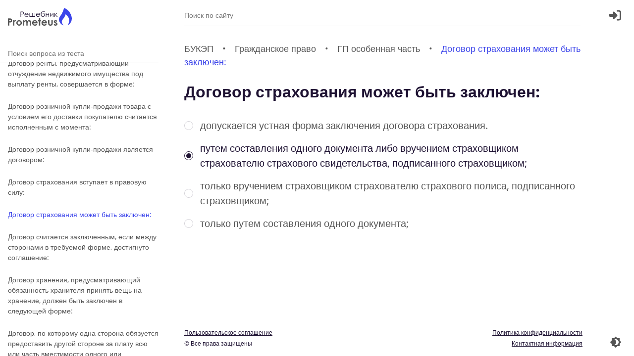

--- FILE ---
content_type: text/html; charset=utf-8
request_url: https://r-p.space/bukep/1/tests/1/questions/125/answers
body_size: 28775
content:
<!DOCTYPE html><html lang="ru"><head><meta charSet="utf-8"/><meta name="viewport" content="width=device-width, initial-scale=1.0"/><meta name="application-name" content="Решебник Prometeus"/><meta name="apple-mobile-web-app-capable" content="yes"/><meta name="apple-mobile-web-app-status-bar-style" content="default"/><meta name="apple-mobile-web-app-title" content="Решебник Prometeus"/><meta name="format-detection" content="telephone=no"/><meta name="mobile-web-app-capable" content="yes"/><meta name="theme-color" content="#FFFFFF"/><meta name="enot" content="4ec05b30"/><meta name="author" content="Божков Константин"/><meta name="keywords" content="Ответы, правильные ответы, ответы на тесты, прометей, prometeus, букэп"/><link rel="newest stylesheet" href="/theme-variables.css"/><link rel="apple-touch-icon" sizes="180x180" href="/icons/180.png"/><link rel="shortcut icon" href="/favicon.ico"/><link rel="preload" as="font"/><script src="https://cdn.jsdelivr.net/npm/css-vars-ponyfill@2"></script><script async="" src="https://www.googletagmanager.com/gtag/js?id=UA-140801450-1"></script><script>
  window.dataLayer = window.dataLayer || [];
  function gtag(){dataLayer.push(arguments);}
  gtag('js', new Date());

  gtag('config', 'UA-140801450-1');</script><title>Договор страхования может быть заключен:</title><meta name="title" content="Договор страхования может быть заключен:"/><meta name="description" content="Решебник Prometeus"/><meta property="og:type" content="website"/><meta property="og:url" content="undefined/bukep/1/tests/1/questions/125/answers"/><meta property="og:title" content="Договор страхования может быть заключен:"/><meta property="og:description" content="Решебник Prometeus"/><meta property="og:image" content="undefined/share-logo.jpg"/><meta property="twitter:card" content="summary_large_image"/><meta property="twitter:url" content="undefined/bukep/1/tests/1/questions/125/answers"/><meta property="twitter:title" content="Договор страхования может быть заключен:"/><meta property="twitter:description" content="Решебник Prometeus"/><meta property="twitter:image" content="undefined/share-logo.jpg"/><meta name="next-head-count" content="32"/><link rel="preload" href="/_next/static/css/e8f6926002728658.css" as="style"/><link rel="stylesheet" href="/_next/static/css/e8f6926002728658.css" data-n-g=""/><link rel="preload" href="/_next/static/css/850960f7ec8a210a.css" as="style"/><link rel="stylesheet" href="/_next/static/css/850960f7ec8a210a.css" data-n-p=""/><noscript data-n-css=""></noscript><script defer="" nomodule="" src="/_next/static/chunks/polyfills-c67a75d1b6f99dc8.js"></script><script src="/_next/static/chunks/webpack-9b312e20a4e32339.js" defer=""></script><script src="/_next/static/chunks/framework-5f4595e5518b5600.js" defer=""></script><script src="/_next/static/chunks/main-974d394689114af0.js" defer=""></script><script src="/_next/static/chunks/pages/_app-8273e5dd789baefc.js" defer=""></script><script src="/_next/static/chunks/863-1fe452f8a6692dea.js" defer=""></script><script src="/_next/static/chunks/572-cfbe2a8a079d4422.js" defer=""></script><script src="/_next/static/chunks/pages/%5BuniversitySlug%5D/%5BsubjectId%5D/tests/%5BtestId%5D/questions/%5BquestionId%5D/answers-79452d8b0c2d8415.js" defer=""></script><script src="/_next/static/R979C5B96xgbXitSKFmvr/_buildManifest.js" defer=""></script><script src="/_next/static/R979C5B96xgbXitSKFmvr/_ssgManifest.js" defer=""></script></head><body><div id="__next" data-reactroot=""><div class="layout_layout__MLL7D"><div class="layout_layout__menu__khrDx"><div class="layout_layout__menu-content__zzy7G"><a aria-label="Главная страница" href="/"><svg xmlns="http://www.w3.org/2000/svg" height="36px" viewBox="0 0 461.16 128.32"><path class="primary100-fill" d="M496.76,340.93s0,.08-.05.07c-21-7.89-33.12-28.75-32.72-42.14a48.58,48.58,0,0,1,3.92-17.16,72.57,72.57,0,0,1,7.85-12.27c7.24-9.43,16-24.24,25-55.43,29.82,11.2,47,35.79,54,62.3,10.79,41.21-26.49,63.77-27,63.28s15.2-25.38,7.36-50.53c-4.42-13.73-23.06-28.94-23.06-28.94a105.06,105.06,0,0,1-8.4,19.2c-5.71,10.17-11.57,16.4-15.63,22.5C485.09,306.22,477.26,316,496.76,340.93Z" transform="translate(-95.54 -214)"></path><path class="secondary100-fill" d="M186.85,240.65h7.44a43,43,0,0,1,8.64.56,9.55,9.55,0,0,1,5.23,3.24,9.32,9.32,0,0,1,2,6.15,9.43,9.43,0,0,1-2,6.16,9.73,9.73,0,0,1-5.46,3.26,48,48,0,0,1-9.5.61h-2.66V278h-3.74Zm3.74,3.66V257l6.32.07a16.72,16.72,0,0,0,5.61-.69,5.81,5.81,0,0,0,2.79-2.26,6.38,6.38,0,0,0,0-6.92,5.54,5.54,0,0,0-2.68-2.21,16.06,16.06,0,0,0-5.44-.66Z" transform="translate(-95.54 -214)"></path><path class="secondary100-fill" d="M240.33,268.83l3,1.58a16.34,16.34,0,0,1-3.4,4.67,13.33,13.33,0,0,1-4.35,2.7,15.1,15.1,0,0,1-5.46.93q-6.77,0-10.58-4.43a15.14,15.14,0,0,1-.58-19.39,13.22,13.22,0,0,1,11-5.23A13.66,13.66,0,0,1,241.19,255a15,15,0,0,1,3.05,9.45H219.38a11.26,11.26,0,0,0,3.07,7.89,9.85,9.85,0,0,0,7.35,3.08,11.8,11.8,0,0,0,4.11-.74,10.77,10.77,0,0,0,3.39-1.95A16.45,16.45,0,0,0,240.33,268.83Zm0-7.44a11.81,11.81,0,0,0-2.08-4.54,9.73,9.73,0,0,0-3.59-2.74,11,11,0,0,0-4.71-1,10.14,10.14,0,0,0-7,2.61,11.89,11.89,0,0,0-3.23,5.71Z" transform="translate(-95.54 -214)"></path><path class="secondary100-fill" d="M292.15,278H250.86V250.38h3.56v24.27h15.23V250.38h3.63v24.27h15.24V250.38h3.63Z" transform="translate(-95.54 -214)"></path><path class="secondary100-fill" d="M323.3,268.83l3,1.58a16.17,16.17,0,0,1-3.41,4.67,13.19,13.19,0,0,1-4.34,2.7,15.12,15.12,0,0,1-5.47.93q-6.75,0-10.57-4.43a14.94,14.94,0,0,1-3.81-10,14.75,14.75,0,0,1,3.23-9.37,13.19,13.19,0,0,1,10.95-5.23A13.62,13.62,0,0,1,324.16,255a14.93,14.93,0,0,1,3,9.45H302.35a11.27,11.27,0,0,0,3.08,7.89,9.81,9.81,0,0,0,7.35,3.08,11.79,11.79,0,0,0,4.1-.74,10.93,10.93,0,0,0,3.4-1.95A16.2,16.2,0,0,0,323.3,268.83Zm0-7.44a11.66,11.66,0,0,0-2.07-4.54,9.85,9.85,0,0,0-3.6-2.74,10.92,10.92,0,0,0-4.7-1,10.14,10.14,0,0,0-7,2.61,11.89,11.89,0,0,0-3.23,5.71Z" transform="translate(-95.54 -214)"></path><path class="secondary100-fill" d="M360.3,239.13v3.4a72.34,72.34,0,0,1-8.73.61,49.46,49.46,0,0,0-6.91.6,10.5,10.5,0,0,0-4.23,1.7,9.49,9.49,0,0,0-3.05,3.81,16.65,16.65,0,0,0-1.53,5.7l-.36,3.88a12.36,12.36,0,0,1,4.77-7,13,13,0,0,1,7.36-2.21A13.64,13.64,0,0,1,357.91,254a14.35,14.35,0,0,1,4.14,10.28,14.19,14.19,0,0,1-4.12,10.19,13.74,13.74,0,0,1-10.3,4.26A14.12,14.12,0,0,1,336.89,274q-4.39-4.73-4.4-14.88,0-7.08,1.62-10.73a13.26,13.26,0,0,1,3.7-5.24,15.42,15.42,0,0,1,5.39-2.51q3.32-.91,12.39-1.15A42.56,42.56,0,0,0,360.3,239.13Zm-1.86,25.21a11,11,0,0,0-3.2-7.9,10.4,10.4,0,0,0-15.2,0,10.93,10.93,0,0,0-3.2,7.9,10.8,10.8,0,0,0,3.09,7.78,10.86,10.86,0,0,0,15.42,0A10.8,10.8,0,0,0,358.44,264.34Z" transform="translate(-95.54 -214)"></path><path class="secondary100-fill" d="M388.25,264.7H372.18V278h-3.55V250.38h3.55v11h16.07v-11h3.56V278h-3.56Z" transform="translate(-95.54 -214)"></path><path class="secondary100-fill" d="M403.28,250.38v20.43l20.29-20.43h.28V278h-3.56V257.75L400.16,278h-.43V250.38Z" transform="translate(-95.54 -214)"></path><path class="secondary100-fill" d="M431.77,250.38h3.56V262l12.8-11.63h4.94l-14,12.64,15.12,15h-5l-12.71-12.77-1.11,1V278h-3.56Z" transform="translate(-95.54 -214)"></path><path class="secondary200-fill" d="M95.54,289.62H106q8.47,0,12.22,1.56a12.44,12.44,0,0,1,5.9,5.07,15.62,15.62,0,0,1,2.16,8.38,14.06,14.06,0,0,1-2.83,9,14.59,14.59,0,0,1-7.68,5c-1.9.54-5.35.81-10.37.81v21.9H95.54Zm9.84,20.21h3.13a16.64,16.64,0,0,0,5.13-.53,4.55,4.55,0,0,0,2.27-1.74,5.12,5.12,0,0,0,.83-2.95,4.72,4.72,0,0,0-2.32-4.37c-1.13-.68-3.21-1-6.26-1h-2.78Z" transform="translate(-95.54 -214)"></path><path class="secondary200-fill" d="M132.59,303.08h8.23v4.82a10.2,10.2,0,0,1,3.55-4.32,8.53,8.53,0,0,1,4.85-1.48,9.06,9.06,0,0,1,3.9,1l-3,8.27a6.57,6.57,0,0,0-2.78-.85c-1.48,0-2.73.92-3.75,2.74s-1.53,5.42-1.53,10.76l0,1.87v15.46h-9.53Z" transform="translate(-95.54 -214)"></path><path class="secondary200-fill" d="M175.83,302.1A20.21,20.21,0,0,1,186,304.81a19.5,19.5,0,0,1,7.44,7.34,19.79,19.79,0,0,1,2.67,10,20.13,20.13,0,0,1-2.69,10.13,19.4,19.4,0,0,1-7.33,7.36,20.22,20.22,0,0,1-10.23,2.66,19.08,19.08,0,0,1-14.05-5.86,20.29,20.29,0,0,1,.76-29.16A19.18,19.18,0,0,1,175.83,302.1Zm.16,9a9.88,9.88,0,0,0-7.45,3.12,11,11,0,0,0-3,8,11.23,11.23,0,0,0,2.94,8.08,9.81,9.81,0,0,0,7.45,3.1,10,10,0,0,0,7.5-3.13,12.34,12.34,0,0,0,0-16.05A10,10,0,0,0,176,311.13Z" transform="translate(-95.54 -214)"></path><path class="secondary200-fill" d="M203.89,303.08h9.6v4.4a16.23,16.23,0,0,1,5.47-4,15.81,15.81,0,0,1,6.56-1.34,12.2,12.2,0,0,1,6.47,1.76,12.7,12.7,0,0,1,4.65,5.13,15.14,15.14,0,0,1,12.87-6.89,13.42,13.42,0,0,1,7.18,1.9,11,11,0,0,1,4.45,5c.9,2,1.35,5.35,1.35,9.94v22.43h-9.66v-19.4c0-4.34-.54-7.27-1.62-8.81a5.55,5.55,0,0,0-4.85-2.3,7.4,7.4,0,0,0-4.41,1.4,8.34,8.34,0,0,0-2.9,3.89c-.64,1.65-1,4.31-1,8v17.26h-9.67V322.81a25.9,25.9,0,0,0-.76-7.44,6.72,6.72,0,0,0-2.27-3.43,6,6,0,0,0-3.67-1.12,7.21,7.21,0,0,0-4.35,1.42,8.48,8.48,0,0,0-2.92,4,24.57,24.57,0,0,0-1,8.09v17h-9.6Z" transform="translate(-95.54 -214)"></path><path class="secondary200-fill" d="M310,325H279.12a10.27,10.27,0,0,0,3.57,6.48,11.18,11.18,0,0,0,7.4,2.41,12.79,12.79,0,0,0,9.25-3.76l8.08,3.8a19,19,0,0,1-7.24,6.34,22.65,22.65,0,0,1-10,2.06q-9,0-14.66-5.68a19.32,19.32,0,0,1-5.66-14.22,20,20,0,0,1,5.64-14.54,19,19,0,0,1,14.16-5.78q9,0,14.69,5.78T310,323.16Zm-9.6-7.56a9.7,9.7,0,0,0-3.75-5.21,10.92,10.92,0,0,0-6.5-2,11.47,11.47,0,0,0-7,2.25,12.53,12.53,0,0,0-3.52,5Z" transform="translate(-95.54 -214)"></path><path class="secondary200-fill" d="M318.89,289h9.59v14.09h5.7v8.27h-5.7v30h-9.59v-30H314v-8.27h4.93Z" transform="translate(-95.54 -214)"></path><path class="secondary200-fill" d="M377.63,325H346.8a10.18,10.18,0,0,0,3.57,6.48,11.17,11.17,0,0,0,7.4,2.41,12.77,12.77,0,0,0,9.24-3.76l8.09,3.8a19.1,19.1,0,0,1-7.24,6.34,22.68,22.68,0,0,1-10,2.06q-9,0-14.66-5.68a19.28,19.28,0,0,1-5.66-14.22,20,20,0,0,1,5.64-14.54,19,19,0,0,1,14.15-5.78q9,0,14.7,5.78t5.66,15.28Zm-9.6-7.56a9.6,9.6,0,0,0-3.75-5.21,10.89,10.89,0,0,0-6.49-2,11.5,11.5,0,0,0-7.05,2.25,12.53,12.53,0,0,0-3.52,5Z" transform="translate(-95.54 -214)"></path><path class="secondary200-fill" d="M385.37,303.08h9.7v18.43a25.68,25.68,0,0,0,.74,7.47,6.46,6.46,0,0,0,2.38,3.25,6.82,6.82,0,0,0,4,1.16,7,7,0,0,0,4.07-1.14,6.72,6.72,0,0,0,2.49-3.36q.6-1.65.6-7.07V303.08H419v16.21q0,10-1.58,13.71a15,15,0,0,1-5.69,6.91,17.51,17.51,0,0,1-9.57,2.41q-6.28,0-10.17-2.81a14.86,14.86,0,0,1-5.47-7.84q-1.12-3.48-1.12-12.66Z" transform="translate(-95.54 -214)"></path><path class="secondary200-fill" d="M452,308.43l-5.94,5.94c-2.41-2.39-4.61-3.59-6.57-3.59a4.14,4.14,0,0,0-2.54.69,2.08,2.08,0,0,0-.91,1.7,2.1,2.1,0,0,0,.58,1.43,11,11,0,0,0,2.87,1.77l3.51,1.76q5.55,2.75,7.63,5.59A11.66,11.66,0,0,1,449,338.91q-3.75,3.4-10,3.41a16,16,0,0,1-13.36-6.54l5.91-6.43a13.68,13.68,0,0,0,4,3.18,8.71,8.71,0,0,0,4,1.21,4.79,4.79,0,0,0,3.06-.91,2.67,2.67,0,0,0,1.16-2.11c0-1.48-1.4-2.92-4.18-4.33l-3.24-1.61Q427,320.1,427,313.07a10.15,10.15,0,0,1,3.5-7.75,12.67,12.67,0,0,1,8.95-3.22A15.47,15.47,0,0,1,452,308.43Z" transform="translate(-95.54 -214)"></path></svg></a><div class="layout_layout__controls-list__pTzf_"><button class="layout_control__CqxQB layout_control--side-bar-mobile__4Ol8M" aria-label="Закрыть"><svg height="24" width="24" viewBox="0 0 24 24" name="answer-sidebar" class="secondary200-fill" xmlns="http://www.w3.org/2000/svg"><path d="M10 18H14V16H10V18ZM3 6V8H21V6H3ZM6 13H18V11H6V13Z"></path></svg></button><div class="layout_main-controls__SugqF"><button class="layout_control__CqxQB"><div class="layout_profile_icon__dtqLt"></div></button></div><button class="layout_control__CqxQB layout_control--search__72mSg" aria-label="Поиск"><svg height="24" width="24" viewBox="0 0 24 24" name="search" class="secondary200-fill" xmlns="http://www.w3.org/2000/svg"><path fill-rule="evenodd" clip-rule="evenodd" d="M11 4C7.13401 4 4 7.13401 4 11C4 14.866 7.13401 18 11 18C14.866 18 18 14.866 18 11C18 7.13401 14.866 4 11 4ZM2 11C2 6.02944 6.02944 2 11 2C15.9706 2 20 6.02944 20 11C20 15.9706 15.9706 20 11 20C6.02944 20 2 15.9706 2 11Z"></path><path fill-rule="evenodd" clip-rule="evenodd" d="M15.9429 15.9429C16.3334 15.5524 16.9666 15.5524 17.3571 15.9429L21.7071 20.2929C22.0976 20.6834 22.0976 21.3166 21.7071 21.7071C21.3166 22.0977 20.6834 22.0977 20.2929 21.7071L15.9429 17.3571C15.5524 16.9666 15.5524 16.3334 15.9429 15.9429Z"></path></svg></button></div></div><div class="layout_layout__desktop-side-bar-wrap__oWc_M layout_layout__desktop-side-bar-wrap--fix-left-padding__9daQZ"><div class="answer-side-bar_answer-side-bar___fQVA"><label class="filter-filed_filter_filed__EQwy3">Поиск вопроса из теста<input class="filter-filed_filter_filed__input__9FIQH filter-filed_filter_filed__input--left-offset__fbwkb" placeholder="Поиск вопроса из теста" value=""/></label><aside class="custom-scroll answer-side-bar_answer-side-bar__menu__rT8yx"><div class="link_link__GAq_u"><a class="link_link__text__tUQEY link_link__text--answers-side-bar__RAQkg" href="/bukep/1/tests/1/questions/38/answers">*по решению суда;</a></div><div class="link_link__GAq_u"><a class="link_link__text__tUQEY link_link__text--answers-side-bar__RAQkg" href="/bukep/1/tests/1/questions/99/answers">9. Комиссионер, продавший имущество по цене, ниже согласованной с комитентом,  возмещает последнему:</a></div><div class="link_link__GAq_u"><a class="link_link__text__tUQEY link_link__text--answers-side-bar__RAQkg" href="/bukep/1/tests/1/questions/193/answers">Агентский договор прекращается вследствии:</a></div><div class="link_link__GAq_u"><a class="link_link__text__tUQEY link_link__text--answers-side-bar__RAQkg" href="/bukep/1/tests/1/questions/197/answers">Агентский договор характеризуется как:</a></div><div class="link_link__GAq_u"><a class="link_link__text__tUQEY link_link__text--answers-side-bar__RAQkg" href="/bukep/1/tests/1/questions/137/answers">Арендодатель не отвечает за недостатки сданного в аренду имущества, если:</a></div><div class="link_link__GAq_u"><a class="link_link__text__tUQEY link_link__text--answers-side-bar__RAQkg" href="/bukep/1/tests/1/questions/203/answers">Банк обязан зачислять поступившие на счет клиента денежные средства:</a></div><div class="link_link__GAq_u"><a class="link_link__text__tUQEY link_link__text--answers-side-bar__RAQkg" href="/bukep/1/tests/1/questions/80/answers">В государственном и муниципальном жилищном фонде социального использования  жилые помещения предоставляются гражданам по договору:</a></div><div class="link_link__GAq_u"><a class="link_link__text__tUQEY link_link__text--answers-side-bar__RAQkg" href="/bukep/1/tests/1/questions/34/answers">В каких случаях в возмещении вреда может быть отказано:</a></div><div class="link_link__GAq_u"><a class="link_link__text__tUQEY link_link__text--answers-side-bar__RAQkg" href="/bukep/1/tests/1/questions/211/answers">В каком размере наступает ответственность за неправомерное использование чужих денежных средств:</a></div><div class="link_link__GAq_u"><a class="link_link__text__tUQEY link_link__text--answers-side-bar__RAQkg" href="/bukep/1/tests/1/questions/7/answers">В отношении товара, на который установлен срок годности, покупатель вправе предъявить требования, связанные с недостатком товара в течение:</a></div><div class="link_link__GAq_u"><a class="link_link__text__tUQEY link_link__text--answers-side-bar__RAQkg" href="/bukep/1/tests/1/questions/47/answers">В случае изменения правообладателя своего фирменного наименования или коммерческого обозначения, пользователь по договору коммерческой концессии вправе потребовать возмещения:</a></div><div class="link_link__GAq_u"><a class="link_link__text__tUQEY link_link__text--answers-side-bar__RAQkg" href="/bukep/1/tests/1/questions/49/answers">В случае коллективного достижения результатов работы, указанных в объявлении о публичном конкурсе, награда выплачивается:</a></div><div class="link_link__GAq_u"><a class="link_link__text__tUQEY link_link__text--answers-side-bar__RAQkg" href="/bukep/1/tests/1/questions/14/answers">В случае передачи некомплектного товара покупатель вправе потребовать от продавца:</a></div><div class="link_link__GAq_u"><a class="link_link__text__tUQEY link_link__text--answers-side-bar__RAQkg" href="/bukep/1/tests/1/questions/168/answers">В случае передачи продавцом покупателю недвижимости, не соответствующей условиям договора  о качестве, покупатель вправе потребовать от продавца:</a></div><div class="link_link__GAq_u"><a class="link_link__text__tUQEY link_link__text--answers-side-bar__RAQkg" href="/bukep/1/tests/1/questions/30/answers">В случае причинения вреда вследствие взаимодействия источников повышенной опасности их владельцы отвечают перед третьими лицами:</a></div><div class="link_link__GAq_u"><a class="link_link__text__tUQEY link_link__text--answers-side-bar__RAQkg" href="/bukep/1/tests/1/questions/113/answers">В случае утраты груза или багажа, сданного к перевозке с объявлением его ценности, ущерб возмещается перевозчиком в размере:</a></div><div class="link_link__GAq_u"><a class="link_link__text__tUQEY link_link__text--answers-side-bar__RAQkg" href="/bukep/1/tests/1/questions/69/answers">В случае утраты, недостачи или повреждения при безвозмездном хранении хранитель обязан возместить поклажедателю:</a></div><div class="link_link__GAq_u"><a class="link_link__text__tUQEY link_link__text--answers-side-bar__RAQkg" href="/bukep/1/tests/1/questions/164/answers">В случае, если  сторонами предусмотрена поставка товаров партиями, а сроки  поставки отдельных партий не определены, то товары должны поставляться равномерными партиями:</a></div><div class="link_link__GAq_u"><a class="link_link__text__tUQEY link_link__text--answers-side-bar__RAQkg" href="/bukep/1/tests/1/questions/17/answers">В случае, если продавец передаст покупателю товар в количестве, превышающем установленное договором купли-продажи, покупатель извещает об этом продавца, но если продавец в разумный срок не распорядится данной частью товара, покупатель вправе:</a></div><div class="link_link__GAq_u"><a class="link_link__text__tUQEY link_link__text--answers-side-bar__RAQkg" href="/bukep/1/tests/1/questions/102/answers">В случае, когда  комиссионер совершил сделку на условиях более выгодных, чем те, которые были указаны комитентом, дополнительная выгода  делится между комитентом и комиссионером:</a></div><div class="link_link__GAq_u"><a class="link_link__text__tUQEY link_link__text--answers-side-bar__RAQkg" href="/bukep/1/tests/1/questions/145/answers">В случае, когда договором аренды порядок, условия и сроки внесения арендной платы не определяются, считается, что:</a></div><div class="link_link__GAq_u"><a class="link_link__text__tUQEY link_link__text--answers-side-bar__RAQkg" href="/bukep/1/tests/1/questions/77/answers">В случае, когда одна сторона обязуется хранить вещь, переданную ей другой стороной, и возвратить эту вещь в сохранности, имеет место договор:</a></div><div class="link_link__GAq_u"><a class="link_link__text__tUQEY link_link__text--answers-side-bar__RAQkg" href="/bukep/1/tests/1/questions/182/answers">В случаях, когда в договоре подряда не указана цена подлежащей выполнению работы или способы ее определения, исполнений договора должно быть оплачено по цене:</a></div><div class="link_link__GAq_u"><a class="link_link__text__tUQEY link_link__text--answers-side-bar__RAQkg" href="/bukep/1/tests/1/questions/66/answers">В течение, какого срока с момента передачи непродовольственного товара надлежащего качества покупатель вправе обменять купленный товар:</a></div><div class="link_link__GAq_u"><a class="link_link__text__tUQEY link_link__text--answers-side-bar__RAQkg" href="/bukep/1/tests/1/questions/57/answers">Вкладом товарища признаются:</a></div><div class="link_link__GAq_u"><a class="link_link__text__tUQEY link_link__text--answers-side-bar__RAQkg" href="/bukep/1/tests/1/questions/88/answers">Влечет ли переход права собственности на занимаемое по договору найма жилое помещение расторжение или изменение договора найма этого помещения?</a></div><div class="link_link__GAq_u"><a class="link_link__text__tUQEY link_link__text--answers-side-bar__RAQkg" href="/bukep/1/tests/1/questions/208/answers">Возврат вкладов граждан обеспечивается путем:</a></div><div class="link_link__GAq_u"><a class="link_link__text__tUQEY link_link__text--answers-side-bar__RAQkg" href="/bukep/1/tests/1/questions/217/answers">Возможно ли возложение должником исполнения обязательства на третье лицо:</a></div><div class="link_link__GAq_u"><a class="link_link__text__tUQEY link_link__text--answers-side-bar__RAQkg" href="/bukep/1/tests/1/questions/233/answers">Возможно ли прекращение обязательства смертью должника:</a></div><div class="link_link__GAq_u"><a class="link_link__text__tUQEY link_link__text--answers-side-bar__RAQkg" href="/bukep/1/tests/1/questions/43/answers">Вознаграждение по договору коммерческой концессии может выплачиваться пользователем правообладателю в форме:</a></div><div class="link_link__GAq_u"><a class="link_link__text__tUQEY link_link__text--answers-side-bar__RAQkg" href="/bukep/1/tests/1/questions/147/answers">Вправе ли арендатор сдавать арендованное имущество в субаренду (поднаем):</a></div><div class="link_link__GAq_u"><a class="link_link__text__tUQEY link_link__text--answers-side-bar__RAQkg" href="/bukep/1/tests/1/questions/127/answers">Вправе ли залогодержатель обратить взыскание на заложенное имущество, переданное в доверительное управление?</a></div><div class="link_link__GAq_u"><a class="link_link__text__tUQEY link_link__text--answers-side-bar__RAQkg" href="/bukep/1/tests/1/questions/100/answers">Вправе ли комитент до прекращения договора комиссии вступать в непосредственные отношения с субкомиссионером?</a></div><div class="link_link__GAq_u"><a class="link_link__text__tUQEY link_link__text--answers-side-bar__RAQkg" href="/bukep/1/tests/1/questions/39/answers">Вправе ли пользователь по договору коммерческой концессии потребовать от правообладателя не предоставлять другим лицам аналогичных прав для их использования на закрепленной за пользователем территории?</a></div><div class="link_link__GAq_u"><a class="link_link__text__tUQEY link_link__text--answers-side-bar__RAQkg" href="/bukep/1/tests/1/questions/198/answers">Вправе ли субагент заключать сделки с третьими лицами от имени принципала по агентскому договору, если агент передал исполнение поручения ему в порядке передоверия?</a></div><div class="link_link__GAq_u"><a class="link_link__text__tUQEY link_link__text--answers-side-bar__RAQkg" href="/bukep/1/tests/1/questions/35/answers">Вред, причиненный в состоянии необходимой обороны:</a></div><div class="link_link__GAq_u"><a class="link_link__text__tUQEY link_link__text--answers-side-bar__RAQkg" href="/bukep/1/tests/1/questions/32/answers">Вред, причиненный гражданину в результате незаконного осуждения, незаконного привлечения к уголовной ответственности, незаконного применения в качестве меры пресечения заключения под стражу или подписки о невыезде, незаконного наложения административного взыскания или исправительных работ возмещается в полном объеме:</a></div><div class="link_link__GAq_u"><a class="link_link__text__tUQEY link_link__text--answers-side-bar__RAQkg" href="/bukep/1/tests/1/questions/31/answers">Вред, причиненный гражданину или юридическому лицу в результате незаконных действий (бездействия) государственных органов, органов местного самоуправления либо должностных лиц этих органов, возмещается за счет, соответственно, казны:</a></div><div class="link_link__GAq_u"><a class="link_link__text__tUQEY link_link__text--answers-side-bar__RAQkg" href="/bukep/1/tests/1/questions/36/answers">Вред, причиненный лицом в возрасте от 14 до 18 лет, возмещается:</a></div><div class="link_link__GAq_u"><a class="link_link__text__tUQEY link_link__text--answers-side-bar__RAQkg" href="/bukep/1/tests/1/questions/79/answers">Временные жильцы обязаны освободить жилое помещение, если срок проживания с ними не согласован, со дня предъявления этого требования нанимателем или любым гражданином, постоянно с ним проживающим, не позднее:</a></div><div class="link_link__GAq_u"><a class="link_link__text__tUQEY link_link__text--answers-side-bar__RAQkg" href="/bukep/1/tests/1/questions/122/answers">Выгодоприобретатель - это:</a></div><div class="link_link__GAq_u"><a class="link_link__text__tUQEY link_link__text--answers-side-bar__RAQkg" href="/bukep/1/tests/1/questions/18/answers">Гарантийный срок начинает течь с момента:</a></div><div class="link_link__GAq_u"><a class="link_link__text__tUQEY link_link__text--answers-side-bar__RAQkg" href="/bukep/1/tests/1/questions/236/answers">Денежные обязательства должны быть выражены:</a></div><div class="link_link__GAq_u"><a class="link_link__text__tUQEY link_link__text--answers-side-bar__RAQkg" href="/bukep/1/tests/1/questions/209/answers">Для какой формы расчетов характерно принятие банком на себя обязательства по получению от плательщика платежа и/или акцепта платежа:</a></div><div class="link_link__GAq_u"><a class="link_link__text__tUQEY link_link__text--answers-side-bar__RAQkg" href="/bukep/1/tests/1/questions/117/answers">До предъявления к перевозчику иска, вытекающего из перевозки груза, обязательно предъявление ему:</a></div><div class="link_link__GAq_u"><a class="link_link__text__tUQEY link_link__text--answers-side-bar__RAQkg" href="/bukep/1/tests/1/questions/132/answers">Доверительный управляющий несет ответственность за причиненные убытки, если не докажет, что эти убытки произошли вследствие:</a></div><div class="link_link__GAq_u"><a class="link_link__text__tUQEY link_link__text--answers-side-bar__RAQkg" href="/bukep/1/tests/1/questions/133/answers">Доверительный управляющий осуществляет распоряжение недвижимым имуществом в случае:</a></div><div class="link_link__GAq_u"><a class="link_link__text__tUQEY link_link__text--answers-side-bar__RAQkg" href="/bukep/1/tests/1/questions/129/answers">Доверительный управляющий, не проявивший при доверительном управлении имуществом должной заботливости об интересах выгодоприобретателя, возмещает ему:</a></div><div class="link_link__GAq_u"><a class="link_link__text__tUQEY link_link__text--answers-side-bar__RAQkg" href="/bukep/1/tests/1/questions/131/answers">Доверительным управляющим может быть:</a></div><div class="link_link__GAq_u"><a class="link_link__text__tUQEY link_link__text--answers-side-bar__RAQkg" href="/bukep/1/tests/1/questions/142/answers">Договор аренды должен быть заключен в письменной форме, при условии, что срок договора превышает:</a></div><div class="link_link__GAq_u"><a class="link_link__text__tUQEY link_link__text--answers-side-bar__RAQkg" href="/bukep/1/tests/1/questions/207/answers">Договор банковского счета может быть расторгнут судом по требованию банка при отсутствии операций по этому счету в течение:</a></div><div class="link_link__GAq_u"><a class="link_link__text__tUQEY link_link__text--answers-side-bar__RAQkg" href="/bukep/1/tests/1/questions/202/answers">Договор банковского счета характеризуется как:</a></div><div class="link_link__GAq_u"><a class="link_link__text__tUQEY link_link__text--answers-side-bar__RAQkg" href="/bukep/1/tests/1/questions/180/answers">Договор бытового подряда является договором:</a></div><div class="link_link__GAq_u"><a class="link_link__text__tUQEY link_link__text--answers-side-bar__RAQkg" href="/bukep/1/tests/1/questions/78/answers">Договор коммерческого найма жилого помещения заключается на срок, не превышающий:</a></div><div class="link_link__GAq_u"><a class="link_link__text__tUQEY link_link__text--answers-side-bar__RAQkg" href="/bukep/1/tests/1/questions/46/answers">Договор коммерческой концессии подлежит регистрации в Патентном ведомстве, если при его заключении переданы исключительные права на такие объекты интеллектуальной собственности, как:</a></div><div class="link_link__GAq_u"><a class="link_link__text__tUQEY link_link__text--answers-side-bar__RAQkg" href="/bukep/1/tests/1/questions/24/answers">Договор купли-продажи опосредует отношения по:</a></div><div class="link_link__GAq_u"><a class="link_link__text__tUQEY link_link__text--answers-side-bar__RAQkg" href="/bukep/1/tests/1/questions/16/answers">Договор купли-продажи является договором:</a></div><div class="link_link__GAq_u"><a class="link_link__text__tUQEY link_link__text--answers-side-bar__RAQkg" href="/bukep/1/tests/1/questions/96/answers">Договор мены является:</a></div><div class="link_link__GAq_u"><a class="link_link__text__tUQEY link_link__text--answers-side-bar__RAQkg" href="/bukep/1/tests/1/questions/81/answers">Договор найма жилого помещения заключается в форме:</a></div><div class="link_link__GAq_u"><a class="link_link__text__tUQEY link_link__text--answers-side-bar__RAQkg" href="/bukep/1/tests/1/questions/86/answers">Договор найма жилого помещения может быть расторгнут в судебном порядке по требованию наймодателя в случае невнесения нанимателем платы за жилое помещение за:</a></div><div class="link_link__GAq_u"><a class="link_link__text__tUQEY link_link__text--answers-side-bar__RAQkg" href="/bukep/1/tests/1/questions/116/answers">Договор перевозки транспортом общего пользования является договором:</a></div><div class="link_link__GAq_u"><a class="link_link__text__tUQEY link_link__text--answers-side-bar__RAQkg" href="/bukep/1/tests/1/questions/188/answers">Договор подряда - это договор, в силу которого одна сторона обязуется:</a></div><div class="link_link__GAq_u"><a class="link_link__text__tUQEY link_link__text--answers-side-bar__RAQkg" href="/bukep/1/tests/1/questions/183/answers">Договор подряда можно охарактеризовать как:</a></div><div class="link_link__GAq_u"><a class="link_link__text__tUQEY link_link__text--answers-side-bar__RAQkg" href="/bukep/1/tests/1/questions/155/answers">Договор поручения прекращается вследствии:</a></div><div class="link_link__GAq_u"><a class="link_link__text__tUQEY link_link__text--answers-side-bar__RAQkg" href="/bukep/1/tests/1/questions/165/answers">Договор поставки считается заключенным, если в нем определены:</a></div><div class="link_link__GAq_u"><a class="link_link__text__tUQEY link_link__text--answers-side-bar__RAQkg" href="/bukep/1/tests/1/questions/9/answers">Договор признается заключенным в момент:</a></div><div class="link_link__GAq_u"><a class="link_link__text__tUQEY link_link__text--answers-side-bar__RAQkg" href="/bukep/1/tests/1/questions/174/answers">Договор продажи недвижимости заключается в форме:</a></div><div class="link_link__GAq_u"><a class="link_link__text__tUQEY link_link__text--answers-side-bar__RAQkg" href="/bukep/1/tests/1/questions/90/answers">Договор ренты, предусматривающий отчуждение недвижимого имущества под выплату ренты, совершается в форме:</a></div><div class="link_link__GAq_u"><a class="link_link__text__tUQEY link_link__text--answers-side-bar__RAQkg" href="/bukep/1/tests/1/questions/62/answers">Договор розничной купли-продажи товара с условием его доставки покупателю считается исполненным с момента:</a></div><div class="link_link__GAq_u"><a class="link_link__text__tUQEY link_link__text--answers-side-bar__RAQkg" href="/bukep/1/tests/1/questions/68/answers">Договор розничной купли-продажи является договором:</a></div><div class="link_link__GAq_u"><a class="link_link__text__tUQEY link_link__text--answers-side-bar__RAQkg" href="/bukep/1/tests/1/questions/121/answers">Договор страхования вступает в правовую силу:</a></div><div class="link_link__GAq_u"><a class="link_link__text__tUQEY link_link__text--answers-side-bar__RAQkg link_link__text--answers-side-bar-active__oX96w" href="/bukep/1/tests/1/questions/125/answers">Договор страхования может быть заключен:</a></div><div class="link_link__GAq_u"><a class="link_link__text__tUQEY link_link__text--answers-side-bar__RAQkg" href="/bukep/1/tests/1/questions/2/answers">Договор считается заключенным, если между сторонами в требуемой форме, достигнуто соглашение:</a></div><div class="link_link__GAq_u"><a class="link_link__text__tUQEY link_link__text--answers-side-bar__RAQkg" href="/bukep/1/tests/1/questions/70/answers">Договор хранения, предусматривающий обязанность хранителя принять вещь на хранение, должен быть заключен в следующей форме:</a></div><div class="link_link__GAq_u"><a class="link_link__text__tUQEY link_link__text--answers-side-bar__RAQkg" href="/bukep/1/tests/1/questions/110/answers">Договор, по которому одна сторона обязуется предоставить другой стороне за плату всю или часть вместимости одного или нескольких транспортных средств на один или несколько рейсов для  перевозки  груза,  пассажиров  и багажа,  называется договором:</a></div><div class="link_link__GAq_u"><a class="link_link__text__tUQEY link_link__text--answers-side-bar__RAQkg" href="/bukep/1/tests/1/questions/167/answers">Договор, по которому продавец, осуществляющий предпринимательскую деятельность,  обязуется передать в обусловленный срок производимые или закупаемые  им товары покупателю для использования  в предпринимательской деятельности, называется договором:</a></div><div class="link_link__GAq_u"><a class="link_link__text__tUQEY link_link__text--answers-side-bar__RAQkg" href="/bukep/1/tests/1/questions/15/answers">Договор, сторона которого обязуется заключить в будущем договор о передаче на известных условиях имущества, выполнении работ, оказании услуг, называется:</a></div><div class="link_link__GAq_u"><a class="link_link__text__tUQEY link_link__text--answers-side-bar__RAQkg" href="/bukep/1/tests/1/questions/19/answers">Договор, условия которого определены одной из сторон в стандартных формах и могут быть приняты другой стороной, не иначе как в целом, является:</a></div><div class="link_link__GAq_u"><a class="link_link__text__tUQEY link_link__text--answers-side-bar__RAQkg" href="/bukep/1/tests/1/questions/91/answers">Договором можно предусмотреть, что выкуп постоянной ренты невозможен с момента заключения договора в течение срока, не превышающего:</a></div><div class="link_link__GAq_u"><a class="link_link__text__tUQEY link_link__text--answers-side-bar__RAQkg" href="/bukep/1/tests/1/questions/123/answers">Допускает ли законодательство предусматривать в договоре замену страховой выплаты компенсацией ущерба в натуральной форме:</a></div><div class="link_link__GAq_u"><a class="link_link__text__tUQEY link_link__text--answers-side-bar__RAQkg" href="/bukep/1/tests/1/questions/135/answers">Допускается ли обращение взыскания по долгам учредителя управления на имущество, переданное им в доверительное управление?</a></div><div class="link_link__GAq_u"><a class="link_link__text__tUQEY link_link__text--answers-side-bar__RAQkg" href="/bukep/1/tests/1/questions/10/answers">Допускается ли отказ коммерческой организации от заключения публичного договора:</a></div><div class="link_link__GAq_u"><a class="link_link__text__tUQEY link_link__text--answers-side-bar__RAQkg" href="/bukep/1/tests/1/questions/212/answers">Допускается ли перевод должником своего долга на другое лицо:</a></div><div class="link_link__GAq_u"><a class="link_link__text__tUQEY link_link__text--answers-side-bar__RAQkg" href="/bukep/1/tests/1/questions/105/answers">Допускается ли уступка прав комитенту по сделке, не исполненной третьим лицом, если с последним у комиссионера заключено соглашение, запрещающее такую уступку?</a></div><div class="link_link__GAq_u"><a class="link_link__text__tUQEY link_link__text--answers-side-bar__RAQkg" href="/bukep/1/tests/1/questions/1/answers">Если адресат получил оферту, то в течение срока, установленного для ее акцепта:</a></div><div class="link_link__GAq_u"><a class="link_link__text__tUQEY link_link__text--answers-side-bar__RAQkg" href="/bukep/1/tests/1/questions/140/answers">Если арендодатель отказал арендатору в заключении договора на новый срок, но заключил договор аренды с другим лицом, арендатор вправе по своему выбору потребовать в суде перевода на себя прав и обязанностей по заключенному договору или возмещения убытков, при условии, что арендодатель заключил такой договор:</a></div><div class="link_link__GAq_u"><a class="link_link__text__tUQEY link_link__text--answers-side-bar__RAQkg" href="/bukep/1/tests/1/questions/196/answers">Если в агентском договоре размер агентского вознаграждения не определен, то размер этот определяется по цене, которая:</a></div><div class="link_link__GAq_u"><a class="link_link__text__tUQEY link_link__text--answers-side-bar__RAQkg" href="/bukep/1/tests/1/questions/20/answers">Если в возмездном договоре цена не предусмотрена, исполнение договора оплачивается по цене:</a></div><div class="link_link__GAq_u"><a class="link_link__text__tUQEY link_link__text--answers-side-bar__RAQkg" href="/bukep/1/tests/1/questions/173/answers">Если в договоре продажи недвижимости не определено передаваемое покупателю право на соответствующий земельный участок, в таком случае:</a></div><div class="link_link__GAq_u"><a class="link_link__text__tUQEY link_link__text--answers-side-bar__RAQkg" href="/bukep/1/tests/1/questions/204/answers">Если вкладчик не требует возврата суммы срочного вклада по истечении срока вклада, договор считается продленным на условиях:</a></div><div class="link_link__GAq_u"><a class="link_link__text__tUQEY link_link__text--answers-side-bar__RAQkg" href="/bukep/1/tests/1/questions/53/answers">Если действие, указанное в публичном обещании награды, совершено двумя и более лицами одновременно:</a></div><div class="link_link__GAq_u"><a class="link_link__text__tUQEY link_link__text--answers-side-bar__RAQkg" href="/bukep/1/tests/1/questions/126/answers">Если доверительный управляющий не знал об обременении залогом имущества, переданного ему в доверительное управление, он вправе потребовать в суде:</a></div><div class="link_link__GAq_u"><a class="link_link__text__tUQEY link_link__text--answers-side-bar__RAQkg" href="/bukep/1/tests/1/questions/55/answers">Если договор простого товарищества связан с осуществлением его участниками предпринимательской деятельности, товарищи по всем общим обязательствам отвечают:</a></div><div class="link_link__GAq_u"><a class="link_link__text__tUQEY link_link__text--answers-side-bar__RAQkg" href="/bukep/1/tests/1/questions/101/answers">Если договором комиссии размер вознаграждения или порядок его уплаты не предусмотрен, то размер вознаграждения определяется:</a></div><div class="link_link__GAq_u"><a class="link_link__text__tUQEY link_link__text--answers-side-bar__RAQkg" href="/bukep/1/tests/1/questions/44/answers">Если договором коммерческой концессии не предусмотрено иное, правообладатель обязан:</a></div><div class="link_link__GAq_u"><a class="link_link__text__tUQEY link_link__text--answers-side-bar__RAQkg" href="/bukep/1/tests/1/questions/223/answers">Если должнику принадлежит право выбора предмета исполнения обязательства, то такое обязательство именуется как:</a></div><div class="link_link__GAq_u"><a class="link_link__text__tUQEY link_link__text--answers-side-bar__RAQkg" href="/bukep/1/tests/1/questions/214/answers">Если между предпринимателями нет соглашения о применении в договоре способа обеспечения исполнения обязательств, то:</a></div><div class="link_link__GAq_u"><a class="link_link__text__tUQEY link_link__text--answers-side-bar__RAQkg" href="/bukep/1/tests/1/questions/189/answers">Если на стороне подрядчика выступают два лица и более при неделимости предмета обязательства по договору подряда они признаются:</a></div><div class="link_link__GAq_u"><a class="link_link__text__tUQEY link_link__text--answers-side-bar__RAQkg" href="/bukep/1/tests/1/questions/22/answers">Если на товар не установлен гарантийный срок или срок годности, требования, связанные с недостатком товара, могут, быть предъявлены покупателем со дня передачи ему товара в пределах:</a></div><div class="link_link__GAq_u"><a class="link_link__text__tUQEY link_link__text--answers-side-bar__RAQkg" href="/bukep/1/tests/1/questions/178/answers">Если не соблюдена письменная форма кредитного договора, то такой договор является:</a></div><div class="link_link__GAq_u"><a class="link_link__text__tUQEY link_link__text--answers-side-bar__RAQkg" href="/bukep/1/tests/1/questions/232/answers">Если обязательство, обеспеченное договором поручительства, не исполнено должником, то по закону:</a></div><div class="link_link__GAq_u"><a class="link_link__text__tUQEY link_link__text--answers-side-bar__RAQkg" href="/bukep/1/tests/1/questions/104/answers">Если одна сторона обязуется по поручению другой стороны за вознаграждение совершить одну или несколько сделок от своего имени, но за счет другой стороны, то такое обязательство называется договором:</a></div><div class="link_link__GAq_u"><a class="link_link__text__tUQEY link_link__text--answers-side-bar__RAQkg" href="/bukep/1/tests/1/questions/156/answers">Если одна сторона обязуется совершить от имени и за счет другой стороны определенные юридические действия, то такое обязательство называется договором:</a></div><div class="link_link__GAq_u"><a class="link_link__text__tUQEY link_link__text--answers-side-bar__RAQkg" href="/bukep/1/tests/1/questions/58/answers">Если окажется, что объявление о награде не было сделано указанным в нем лицом, а отозвавшийся на объявление не воспользовался своим правом на письменное подтверждение этого обещания, риск возможных неблагоприятных последствий несет:</a></div><div class="link_link__GAq_u"><a class="link_link__text__tUQEY link_link__text--answers-side-bar__RAQkg" href="/bukep/1/tests/1/questions/92/answers">Если по договору ренты имущество передается в собственность плательщика ренты за плату, то к этим отношениям применяются правила о договоре:</a></div><div class="link_link__GAq_u"><a class="link_link__text__tUQEY link_link__text--answers-side-bar__RAQkg" href="/bukep/1/tests/1/questions/94/answers">Если по договору ренты имущество передано в собственность плательщика ренты безвозмездно, то к этим отношениям применяются правило о договоре:</a></div><div class="link_link__GAq_u"><a class="link_link__text__tUQEY link_link__text--answers-side-bar__RAQkg" href="/bukep/1/tests/1/questions/150/answers">Если поверенный отказался от исполнения поручения в условиях, когда доверитель не может иначе обеспечить свои интересы, последний имеет право на возмещение:</a></div><div class="link_link__GAq_u"><a class="link_link__text__tUQEY link_link__text--answers-side-bar__RAQkg" href="/bukep/1/tests/1/questions/61/answers">Если при изменении условий конкурса или при его отмене были нарушены требования о сроках и способах извещения об этом, объявившее конкурс, должно:</a></div><div class="link_link__GAq_u"><a class="link_link__text__tUQEY link_link__text--answers-side-bar__RAQkg" href="/bukep/1/tests/1/questions/166/answers">Если соглашением сторон по договору поставки порядок и форма расчетов не определены, то расчеты осуществляются:</a></div><div class="link_link__GAq_u"><a class="link_link__text__tUQEY link_link__text--answers-side-bar__RAQkg" href="/bukep/1/tests/1/questions/136/answers">Если срок аренды в договоре не определен, договор аренды признается:</a></div><div class="link_link__GAq_u"><a class="link_link__text__tUQEY link_link__text--answers-side-bar__RAQkg" href="/bukep/1/tests/1/questions/161/answers">Если срок направления покупателем отгрузочной разнарядки поставщику договором не предусмотрен, она должна быть направлена поставщику до наступления периода поставки не позднее чем за:</a></div><div class="link_link__GAq_u"><a class="link_link__text__tUQEY link_link__text--answers-side-bar__RAQkg" href="/bukep/1/tests/1/questions/71/answers">Если срок хранения определен моментом востребования вещи поклажедателем, хранитель вправе по истечении обычного при данных обстоятельствах срока хранения потребовать от поклажедателя взять обратно вещь в следующий срок:</a></div><div class="link_link__GAq_u"><a class="link_link__text__tUQEY link_link__text--answers-side-bar__RAQkg" href="/bukep/1/tests/1/questions/177/answers">Если сумма займа превышает установленный законом минимальный размер оплаты труда не менее чем в десять раз, то договор займа между гражданами должен быть заключен в форме:</a></div><div class="link_link__GAq_u"><a class="link_link__text__tUQEY link_link__text--answers-side-bar__RAQkg" href="/bukep/1/tests/1/questions/187/answers">Если фактические расходы подрядчика оказались меньше тех, которые учитывались при определении цены работы, сохраняет ли подрядчик право на оплату работ по цене, предусмотренной договором подряда:</a></div><div class="link_link__GAq_u"><a class="link_link__text__tUQEY link_link__text--answers-side-bar__RAQkg" href="/bukep/1/tests/1/questions/33/answers">За вред, который был причинен несовершеннолетним, не достигшим 14 лет, отвечают:</a></div><div class="link_link__GAq_u"><a class="link_link__text__tUQEY link_link__text--answers-side-bar__RAQkg" href="/bukep/1/tests/1/questions/159/answers">За недопоставку или просрочку поставки товаров с поставщика до фактического исполнения обязательства в пределах его обязанности восполнить недопоставленное количество товаров в последующих периодах поставки, взыскивается:</a></div><div class="link_link__GAq_u"><a class="link_link__text__tUQEY link_link__text--answers-side-bar__RAQkg" href="/bukep/1/tests/1/questions/205/answers">За неоплату чека перед чекодержателем солидарную ответственность несут:</a></div><div class="link_link__GAq_u"><a class="link_link__text__tUQEY link_link__text--answers-side-bar__RAQkg" href="/bukep/1/tests/1/questions/115/answers">Заключение договора перевозки груза подтверждается составлением и выдачей отправителю груза:</a></div><div class="link_link__GAq_u"><a class="link_link__text__tUQEY link_link__text--answers-side-bar__RAQkg" href="/bukep/1/tests/1/questions/114/answers">Заключение договора перевозки пассажира удостоверяется:</a></div><div class="link_link__GAq_u"><a class="link_link__text__tUQEY link_link__text--answers-side-bar__RAQkg" href="/bukep/1/tests/1/questions/224/answers">Залог земельных участков, предприятий, зданий, сооружений, другого недвижимого имущества, называется:</a></div><div class="link_link__GAq_u"><a class="link_link__text__tUQEY link_link__text--answers-side-bar__RAQkg" href="/bukep/1/tests/1/questions/231/answers">Залогодержатель вправе передать свои права по договору о залоге другому лицу, если:</a></div><div class="link_link__GAq_u"><a class="link_link__text__tUQEY link_link__text--answers-side-bar__RAQkg" href="/bukep/1/tests/1/questions/98/answers">Имеет ли право комиссионер на возмещение расходов на хранение находящегося у него имущества комитента?</a></div><div class="link_link__GAq_u"><a class="link_link__text__tUQEY link_link__text--answers-side-bar__RAQkg" href="/bukep/1/tests/1/questions/128/answers">Имущество, переданное в доверительное управление:</a></div><div class="link_link__GAq_u"><a class="link_link__text__tUQEY link_link__text--answers-side-bar__RAQkg" href="/bukep/1/tests/1/questions/172/answers">Исполнение сторонами договора продажи недвижимости до государственной регистрации перехода права собственности является ли основанием для изменения их отношений с третьими лицами?</a></div><div class="link_link__GAq_u"><a class="link_link__text__tUQEY link_link__text--answers-side-bar__RAQkg" href="/bukep/1/tests/1/questions/195/answers">К отношениям, вытекающим из агентского договора, применяются правила о договорах:</a></div><div class="link_link__GAq_u"><a class="link_link__text__tUQEY link_link__text--answers-side-bar__RAQkg" href="/bukep/1/tests/1/questions/52/answers">Каждый участник договора простого товарищества при отсутствии соглашения между товарищами несет расходы и убытки, связанные с совместной деятельностью товарищей:</a></div><div class="link_link__GAq_u"><a class="link_link__text__tUQEY link_link__text--answers-side-bar__RAQkg" href="/bukep/1/tests/1/questions/37/answers">Какие обстоятельства освобождают от ответственности владельца источника повышенной опасности:</a></div><div class="link_link__GAq_u"><a class="link_link__text__tUQEY link_link__text--answers-side-bar__RAQkg" href="/bukep/1/tests/1/questions/74/answers">Какие обстоятельства освобождают профессионального хранителя от ответственности за утрату, недостачу или повреждение вещи:</a></div><div class="link_link__GAq_u"><a class="link_link__text__tUQEY link_link__text--answers-side-bar__RAQkg" href="/bukep/1/tests/1/questions/219/answers">Какие права требования, принадлежащие кредитору на основании обязательства, не могут переходить к другим лицам:</a></div><div class="link_link__GAq_u"><a class="link_link__text__tUQEY link_link__text--answers-side-bar__RAQkg" href="/bukep/1/tests/1/questions/23/answers">Какие существенные условия необходимы для заключения гражданско-правового договора:</a></div><div class="link_link__GAq_u"><a class="link_link__text__tUQEY link_link__text--answers-side-bar__RAQkg" href="/bukep/1/tests/1/questions/179/answers">Какие требования являются предметом уступки по договору факторинга:</a></div><div class="link_link__GAq_u"><a class="link_link__text__tUQEY link_link__text--answers-side-bar__RAQkg" href="/bukep/1/tests/1/questions/176/answers">Какой из вариантов оформления заемных обязательств требует от заемщика возвращать долги исключительно в денежных средствах:</a></div><div class="link_link__GAq_u"><a class="link_link__text__tUQEY link_link__text--answers-side-bar__RAQkg" href="/bukep/1/tests/1/questions/228/answers">Кем является основной должник в обязательстве, обеспеченном банковской гарантией:</a></div><div class="link_link__GAq_u"><a class="link_link__text__tUQEY link_link__text--answers-side-bar__RAQkg" href="/bukep/1/tests/1/questions/8/answers">Когда в соответствии с законом для заключения договора необходима передача имущества, договор считается заключенным с момента:</a></div><div class="link_link__GAq_u"><a class="link_link__text__tUQEY link_link__text--answers-side-bar__RAQkg" href="/bukep/1/tests/1/questions/154/answers">Когда договор поручения связан с осуществлением сторонами предпринимательской деятельности, доверитель обязан уплатить поверенному вознаграждение, если:</a></div><div class="link_link__GAq_u"><a class="link_link__text__tUQEY link_link__text--answers-side-bar__RAQkg" href="/bukep/1/tests/1/questions/175/answers">Когда срок возврата не установлен или определен моментом востребования договором займа, сумма займа должна быть возвращена заемщиком со дня предъявления займодавцем требования об этом в течение:</a></div><div class="link_link__GAq_u"><a class="link_link__text__tUQEY link_link__text--answers-side-bar__RAQkg" href="/bukep/1/tests/1/questions/210/answers">Кредитная организация образуется:</a></div><div class="link_link__GAq_u"><a class="link_link__text__tUQEY link_link__text--answers-side-bar__RAQkg" href="/bukep/1/tests/1/questions/29/answers">Кто и при каких условиях возмещает вред, причиненный гражданином, признанным недееспособным:</a></div><div class="link_link__GAq_u"><a class="link_link__text__tUQEY link_link__text--answers-side-bar__RAQkg" href="/bukep/1/tests/1/questions/226/answers">Кто может выступить гарантом по банковской гарантии:</a></div><div class="link_link__GAq_u"><a class="link_link__text__tUQEY link_link__text--answers-side-bar__RAQkg" href="/bukep/1/tests/1/questions/190/answers">Кто по договору подряда несет ответстсвенность за несохранность предоставленного заказчиком материала?</a></div><div class="link_link__GAq_u"><a class="link_link__text__tUQEY link_link__text--answers-side-bar__RAQkg" href="/bukep/1/tests/1/questions/230/answers">Лицо, не исполнившее обязательство при осуществлении предпринимательской деятельности, несет ответственность, если:</a></div><div class="link_link__GAq_u"><a class="link_link__text__tUQEY link_link__text--answers-side-bar__RAQkg" href="/bukep/1/tests/1/questions/216/answers">Местом исполнения денежного обязательства является:</a></div><div class="link_link__GAq_u"><a class="link_link__text__tUQEY link_link__text--answers-side-bar__RAQkg" href="/bukep/1/tests/1/questions/124/answers">Может ли физическое лицо являться страховщиком:</a></div><div class="link_link__GAq_u"><a class="link_link__text__tUQEY link_link__text--answers-side-bar__RAQkg" href="/bukep/1/tests/1/questions/235/answers">Назовите две стороны обязательства:</a></div><div class="link_link__GAq_u"><a class="link_link__text__tUQEY link_link__text--answers-side-bar__RAQkg" href="/bukep/1/tests/1/questions/229/answers">Назовите срок, в течение которого, по общему правилу, должник обязан исполнить обязательство, срок исполнения которого определен моментом востребования:</a></div><div class="link_link__GAq_u"><a class="link_link__text__tUQEY link_link__text--answers-side-bar__RAQkg" href="/bukep/1/tests/1/questions/73/answers">Назовите стороны договора хранения:</a></div><div class="link_link__GAq_u"><a class="link_link__text__tUQEY link_link__text--answers-side-bar__RAQkg" href="/bukep/1/tests/1/questions/118/answers">Не допускается страхование убытков:</a></div><div class="link_link__GAq_u"><a class="link_link__text__tUQEY link_link__text--answers-side-bar__RAQkg" href="/bukep/1/tests/1/questions/130/answers">Не могут быть самостоятельным объектом доверительного управления:</a></div><div class="link_link__GAq_u"><a class="link_link__text__tUQEY link_link__text--answers-side-bar__RAQkg" href="/bukep/1/tests/1/questions/87/answers">Не требуется согласия наймодателя на вселение в качестве постоянно проживающих с нанимателем:</a></div><div class="link_link__GAq_u"><a class="link_link__text__tUQEY link_link__text--answers-side-bar__RAQkg" href="/bukep/1/tests/1/questions/227/answers">Недействительность соглашения об обеспечении исполнения обязательств:</a></div><div class="link_link__GAq_u"><a class="link_link__text__tUQEY link_link__text--answers-side-bar__RAQkg" href="/bukep/1/tests/1/questions/234/answers">Несоблюдение письменной формы соглашения о неустойки влечет:</a></div><div class="link_link__GAq_u"><a class="link_link__text__tUQEY link_link__text--answers-side-bar__RAQkg" href="/bukep/1/tests/1/questions/222/answers">Неустойка - это:</a></div><div class="link_link__GAq_u"><a class="link_link__text__tUQEY link_link__text--answers-side-bar__RAQkg" href="/bukep/1/tests/1/questions/148/answers">Объектами аренды не могут быть:</a></div><div class="link_link__GAq_u"><a class="link_link__text__tUQEY link_link__text--answers-side-bar__RAQkg" href="/bukep/1/tests/1/questions/56/answers">Объявление о публичном конкурсе должно содержать:</a></div><div class="link_link__GAq_u"><a class="link_link__text__tUQEY link_link__text--answers-side-bar__RAQkg" href="/bukep/1/tests/1/questions/160/answers">Односторонний отказ покупателя от исполнения договора поставки допускается в случае существенного нарушения договора поставщиком, а именно:</a></div><div class="link_link__GAq_u"><a class="link_link__text__tUQEY link_link__text--answers-side-bar__RAQkg" href="/bukep/1/tests/1/questions/163/answers">Односторонний отказ поставщика от исполнения договора  поставки допускается в случае существенного нарушения договора покупателем, а именно:</a></div><div class="link_link__GAq_u"><a class="link_link__text__tUQEY link_link__text--answers-side-bar__RAQkg" href="/bukep/1/tests/1/questions/59/answers">Организаторами конкурса могут быть:</a></div><div class="link_link__GAq_u"><a class="link_link__text__tUQEY link_link__text--answers-side-bar__RAQkg" href="/bukep/1/tests/1/questions/28/answers">Ответ о согласии заключить договор на иных условиях, чем предложено в оферте:</a></div><div class="link_link__GAq_u"><a class="link_link__text__tUQEY link_link__text--answers-side-bar__RAQkg" href="/bukep/1/tests/1/questions/106/answers">Отвечает ли комиссионер перед комитентом за неисполнение третьим лицом сделки, заключенной с ним за счет комитента, если он принял на себя ручательство за исполнение сделки (делькредере)?</a></div><div class="link_link__GAq_u"><a class="link_link__text__tUQEY link_link__text--answers-side-bar__RAQkg" href="/bukep/1/tests/1/questions/64/answers">Отсутствие у покупателя кассового или товарного чека, или иного документа, подтверждающего оплату товара:</a></div><div class="link_link__GAq_u"><a class="link_link__text__tUQEY link_link__text--answers-side-bar__RAQkg" href="/bukep/1/tests/1/questions/4/answers">Оферта должна содержать:</a></div><div class="link_link__GAq_u"><a class="link_link__text__tUQEY link_link__text--answers-side-bar__RAQkg" href="/bukep/1/tests/1/questions/108/answers">Перевозчик и отправитель освобождаются от ответственности при  неподаче транспортных средств либо не использования поданных транспортных средств, если это произошло вследствие:</a></div><div class="link_link__GAq_u"><a class="link_link__text__tUQEY link_link__text--answers-side-bar__RAQkg" href="/bukep/1/tests/1/questions/89/answers">Переходят ли обязанности дарителя, обещавшего дарение, к его наследникам:</a></div><div class="link_link__GAq_u"><a class="link_link__text__tUQEY link_link__text--answers-side-bar__RAQkg" href="/bukep/1/tests/1/questions/201/answers">Плательщиком по чеку могут быть:</a></div><div class="link_link__GAq_u"><a class="link_link__text__tUQEY link_link__text--answers-side-bar__RAQkg" href="/bukep/1/tests/1/questions/85/answers">По договору найма жилого помещения одна сторона - собственник жилого помещения (наймодатель) - предоставляет другой стороне (нанимателю) жилое помещение за плату:</a></div><div class="link_link__GAq_u"><a class="link_link__text__tUQEY link_link__text--answers-side-bar__RAQkg" href="/bukep/1/tests/1/questions/67/answers">По договору розничной купли-продажи продавец, осуществляющий предпринимательскую деятельность по продаже товаров в розницу, обязуется передать покупателю товар, предназначенный для:</a></div><div class="link_link__GAq_u"><a class="link_link__text__tUQEY link_link__text--answers-side-bar__RAQkg" href="/bukep/1/tests/1/questions/119/answers">По договору страхования предпринимательского риска может быть застрахован предпринимательский риск:</a></div><div class="link_link__GAq_u"><a class="link_link__text__tUQEY link_link__text--answers-side-bar__RAQkg" href="/bukep/1/tests/1/questions/144/answers">По договору финансовой аренды (лизинга) имущества арендатору предоставляется для:</a></div><div class="link_link__GAq_u"><a class="link_link__text__tUQEY link_link__text--answers-side-bar__RAQkg" href="/bukep/1/tests/1/questions/93/answers">По закону постоянная рента должна выплачиваться:</a></div><div class="link_link__GAq_u"><a class="link_link__text__tUQEY link_link__text--answers-side-bar__RAQkg" href="/bukep/1/tests/1/questions/83/answers">По общему правилу, договор социального найма жилого помещения заключается, на срок:</a></div><div class="link_link__GAq_u"><a class="link_link__text__tUQEY link_link__text--answers-side-bar__RAQkg" href="/bukep/1/tests/1/questions/143/answers">По общему правилу, капитальный ремонт переданного в аренду имущества обязан производить:</a></div><div class="link_link__GAq_u"><a class="link_link__text__tUQEY link_link__text--answers-side-bar__RAQkg" href="/bukep/1/tests/1/questions/169/answers">По общему правилу, обязательство продавца передать недвижимость покупателю считается исполненным, с момента:</a></div><div class="link_link__GAq_u"><a class="link_link__text__tUQEY link_link__text--answers-side-bar__RAQkg" href="/bukep/1/tests/1/questions/191/answers">По общему правилу, подрядчик имеет право привлечь к исполнению своих обязанностей субподрядчиков, если:</a></div><div class="link_link__GAq_u"><a class="link_link__text__tUQEY link_link__text--answers-side-bar__RAQkg" href="/bukep/1/tests/1/questions/11/answers">По общему правилу, продавец считается  исполнившим обязанность передать товар покупателю в момент:</a></div><div class="link_link__GAq_u"><a class="link_link__text__tUQEY link_link__text--answers-side-bar__RAQkg" href="/bukep/1/tests/1/questions/5/answers">По общему правилу, риск случайной гибели или случайного повреждения  товара переходит на покупателя с момента:</a></div><div class="link_link__GAq_u"><a class="link_link__text__tUQEY link_link__text--answers-side-bar__RAQkg" href="/bukep/1/tests/1/questions/141/answers">По общему правилу, риск случайной гибели или случайной порчи арендованного имущества по договору лизинга несет:</a></div><div class="link_link__GAq_u"><a class="link_link__text__tUQEY link_link__text--answers-side-bar__RAQkg" href="/bukep/1/tests/1/questions/194/answers">По сделке, совершенной агентом с третьим лицом от имени и за счет принципала, права и обязанности возникают у:</a></div><div class="link_link__GAq_u"><a class="link_link__text__tUQEY link_link__text--answers-side-bar__RAQkg" href="/bukep/1/tests/1/questions/199/answers">По сделке, совершенной агентом с третьим лицом от своего имени и за счет принципала, приобретает права и становится обязанным:</a></div><div class="link_link__GAq_u"><a class="link_link__text__tUQEY link_link__text--answers-side-bar__RAQkg" href="/bukep/1/tests/1/questions/103/answers">По сделке, совершенной комиссионером с третьим лицом, приобретает права и становится обязанным:</a></div><div class="link_link__GAq_u"><a class="link_link__text__tUQEY link_link__text--answers-side-bar__RAQkg" href="/bukep/1/tests/1/questions/146/answers">По требованию арендатора, договор аренды может быть досрочно расторгнут судом в случаях, когда:</a></div><div class="link_link__GAq_u"><a class="link_link__text__tUQEY link_link__text--answers-side-bar__RAQkg" href="/bukep/1/tests/1/questions/139/answers">По требованию арендодателя договор аренды может быть досрочно расторгнут судом в случаях, когда арендатор:</a></div><div class="link_link__GAq_u"><a class="link_link__text__tUQEY link_link__text--answers-side-bar__RAQkg" href="/bukep/1/tests/1/questions/26/answers">По требованию одной из сторон договор может быть изменен или расторгнут по решению суда только:</a></div><div class="link_link__GAq_u"><a class="link_link__text__tUQEY link_link__text--answers-side-bar__RAQkg" href="/bukep/1/tests/1/questions/42/answers">По требованиям, предъявляемым к пользователю как изготовителю продукции (товара) правообладателя по договору коммерческой концессии, правообладатель отвечает с пользователем:</a></div><div class="link_link__GAq_u"><a class="link_link__text__tUQEY link_link__text--answers-side-bar__RAQkg" href="/bukep/1/tests/1/questions/158/answers">Поверенный вправе отступить от указаний доверителя в интересах доверителя, если не получил от него ответа на свой запрос в срок:</a></div><div class="link_link__GAq_u"><a class="link_link__text__tUQEY link_link__text--answers-side-bar__RAQkg" href="/bukep/1/tests/1/questions/157/answers">Поверенный по договору поручения обязан:</a></div><div class="link_link__GAq_u"><a class="link_link__text__tUQEY link_link__text--answers-side-bar__RAQkg" href="/bukep/1/tests/1/questions/3/answers">подписания договора сторонами;</a></div><div class="link_link__GAq_u"><a class="link_link__text__tUQEY link_link__text--answers-side-bar__RAQkg" href="/bukep/1/tests/1/questions/181/answers">Подрядчик имеет право требовать увеличения установленной договором подряда цены, а при отказе заказчика выполнить это требование - расторжения договора в случаях:</a></div><div class="link_link__GAq_u"><a class="link_link__text__tUQEY link_link__text--answers-side-bar__RAQkg" href="/bukep/1/tests/1/questions/75/answers">Поклажедатель  при безвозмездном хранении вещи обязан  возместить хранителю:</a></div><div class="link_link__GAq_u"><a class="link_link__text__tUQEY link_link__text--answers-side-bar__RAQkg" href="/bukep/1/tests/1/questions/63/answers">Покупатель, которому продан товар ненадлежащего качества, если его недостатки не были оговорены продавцом, вправе потребовать от продавца:</a></div><div class="link_link__GAq_u"><a class="link_link__text__tUQEY link_link__text--answers-side-bar__RAQkg" href="/bukep/1/tests/1/questions/27/answers">Покупатель, при передаче продавцом товара ненадлежащего качества, вправе потребовать:</a></div><div class="link_link__GAq_u"><a class="link_link__text__tUQEY link_link__text--answers-side-bar__RAQkg" href="/bukep/1/tests/1/questions/41/answers">Пользователь по договору коммерческой концессии за вред, причиненный правообладателю действиями вторичных пользователей по договору коммерческой субконцессии, несет ответственность:</a></div><div class="link_link__GAq_u"><a class="link_link__text__tUQEY link_link__text--answers-side-bar__RAQkg" href="/bukep/1/tests/1/questions/152/answers">Права и обязанности по сделке, совершенной поверенным, возникают непосредственно у:</a></div><div class="link_link__GAq_u"><a class="link_link__text__tUQEY link_link__text--answers-side-bar__RAQkg" href="/bukep/1/tests/1/questions/112/answers">Право удержания перевозчиком переданных ему для перевозки грузов и багажа в обеспечение причитающихся ему провозной платы и других платежей при перевозке возникает:</a></div><div class="link_link__GAq_u"><a class="link_link__text__tUQEY link_link__text--answers-side-bar__RAQkg" href="/bukep/1/tests/1/questions/12/answers">Предложение лица, направленное в письменной форме другому лицу с целью заключения договора, называется:</a></div><div class="link_link__GAq_u"><a class="link_link__text__tUQEY link_link__text--answers-side-bar__RAQkg" href="/bukep/1/tests/1/questions/65/answers">Предложение товара в его рекламе, каталогах и описаниях товаров, обращенных к неопределенному кругу лиц, если оно содержит все существенные условия договора розничной купли-продажи, признается:</a></div><div class="link_link__GAq_u"><a class="link_link__text__tUQEY link_link__text--answers-side-bar__RAQkg" href="/bukep/1/tests/1/questions/109/answers">Предметом договора перевозки является:</a></div><div class="link_link__GAq_u"><a class="link_link__text__tUQEY link_link__text--answers-side-bar__RAQkg" href="/bukep/1/tests/1/questions/138/answers">Предметом договора финансовой аренды могут быть:</a></div><div class="link_link__GAq_u"><a class="link_link__text__tUQEY link_link__text--answers-side-bar__RAQkg" href="/bukep/1/tests/1/questions/213/answers">Прекращение обязательств и предоставление взамен кредитору определенной суммы денег, передачи имущества и др., называется:</a></div><div class="link_link__GAq_u"><a class="link_link__text__tUQEY link_link__text--answers-side-bar__RAQkg" href="/bukep/1/tests/1/questions/225/answers">При неделимости предмета обязательства возникает:</a></div><div class="link_link__GAq_u"><a class="link_link__text__tUQEY link_link__text--answers-side-bar__RAQkg" href="/bukep/1/tests/1/questions/76/answers">При неисполнении поклажедателем письменного требования хранителя взять обратно вещь последний вправе продать вещь по цене:</a></div><div class="link_link__GAq_u"><a class="link_link__text__tUQEY link_link__text--answers-side-bar__RAQkg" href="/bukep/1/tests/1/questions/149/answers">При отсутствии в возмездном договоре поручения условия о размере вознаграждения, размер вознаграждения определяется по цене, которая:</a></div><div class="link_link__GAq_u"><a class="link_link__text__tUQEY link_link__text--answers-side-bar__RAQkg" href="/bukep/1/tests/1/questions/170/answers">При отсутствии в договоре согласованного сторонами в письменной форме условия о цене недвижимости:</a></div><div class="link_link__GAq_u"><a class="link_link__text__tUQEY link_link__text--answers-side-bar__RAQkg" href="/bukep/1/tests/1/questions/185/answers">При просрочке передачи или приемки результата работы по договору подряда риск случайной гибели результата работы несет:</a></div><div class="link_link__GAq_u"><a class="link_link__text__tUQEY link_link__text--answers-side-bar__RAQkg" href="/bukep/1/tests/1/questions/218/answers">При солидарной обязанности должников, кредитор вправе требовать исполнения:</a></div><div class="link_link__GAq_u"><a class="link_link__text__tUQEY link_link__text--answers-side-bar__RAQkg" href="/bukep/1/tests/1/questions/51/answers">Прибыль, полученная участниками договора простого товарищества в результате их совместной деятельности, распределяется:</a></div><div class="link_link__GAq_u"><a class="link_link__text__tUQEY link_link__text--answers-side-bar__RAQkg" href="/bukep/1/tests/1/questions/192/answers">Принципал агентского договора должен сообщить о своих возражениях по отчету агента со дня его получения в течение:</a></div><div class="link_link__GAq_u"><a class="link_link__text__tUQEY link_link__text--answers-side-bar__RAQkg" href="/bukep/1/tests/1/questions/6/answers">Принятие предложения стороной, согласившейся заключить договор с другой стороной, называется:</a></div><div class="link_link__GAq_u"><a class="link_link__text__tUQEY link_link__text--answers-side-bar__RAQkg" href="/bukep/1/tests/1/questions/72/answers">Простая письменная форма договора хранения считается соблюденной, если принятие вещи на хранение удостоверено  хранителем выдачей поклажедателю:</a></div><div class="link_link__GAq_u"><a class="link_link__text__tUQEY link_link__text--answers-side-bar__RAQkg" href="/bukep/1/tests/1/questions/60/answers">Публичное обещание награды приобретает правовое значение при соблюдении условий:</a></div><div class="link_link__GAq_u"><a class="link_link__text__tUQEY link_link__text--answers-side-bar__RAQkg" href="/bukep/1/tests/1/questions/184/answers">Риск случайной гибели результата работы по договору подряда до его принятия заказчиком несет:</a></div><div class="link_link__GAq_u"><a class="link_link__text__tUQEY link_link__text--answers-side-bar__RAQkg" href="/bukep/1/tests/1/questions/107/answers">Сдача пассажиром багажа для доставки его перевозчиком пункт назначения оформляется:</a></div><div class="link_link__GAq_u"><a class="link_link__text__tUQEY link_link__text--answers-side-bar__RAQkg" href="/bukep/1/tests/1/questions/82/answers">Согласно действующему законодательству срок проживания временных жильцов не может превышать:</a></div><div class="link_link__GAq_u"><a class="link_link__text__tUQEY link_link__text--answers-side-bar__RAQkg" href="/bukep/1/tests/1/questions/21/answers">Соглашение двух или нескольких лиц об установлении, изменении или прекращении гражданских прав и обязанностей, называется:</a></div><div class="link_link__GAq_u"><a class="link_link__text__tUQEY link_link__text--answers-side-bar__RAQkg" href="/bukep/1/tests/1/questions/220/answers">Соглашение о неустойке совершается в форме:</a></div><div class="link_link__GAq_u"><a class="link_link__text__tUQEY link_link__text--answers-side-bar__RAQkg" href="/bukep/1/tests/1/questions/120/answers">Сострахование означает, что:</a></div><div class="link_link__GAq_u"><a class="link_link__text__tUQEY link_link__text--answers-side-bar__RAQkg" href="/bukep/1/tests/1/questions/186/answers">Срок исковой давности для требований, предъявляемых в связи с ненадлежащим качеством работы, выполненной по договору подряда, предусмотрен продолжительностью:</a></div><div class="link_link__GAq_u"><a class="link_link__text__tUQEY link_link__text--answers-side-bar__RAQkg" href="/bukep/1/tests/1/questions/151/answers">Сторона, отказывающаяся от договора поручения, в котором поверенный действует в качестве коммерческого представителя, должна уведомить другую сторону об этом не позднее, чем за:</a></div><div class="link_link__GAq_u"><a class="link_link__text__tUQEY link_link__text--answers-side-bar__RAQkg" href="/bukep/1/tests/1/questions/162/answers">Сторона, предложившая заключить договор поставки и получившая от другой стороны предложение о согласовании этих условий, должна принять меры по согласованию этих условий со дня получения этого предложения в течение:</a></div><div class="link_link__GAq_u"><a class="link_link__text__tUQEY link_link__text--answers-side-bar__RAQkg" href="/bukep/1/tests/1/questions/97/answers">Сторонами  договора комиссии являются:</a></div><div class="link_link__GAq_u"><a class="link_link__text__tUQEY link_link__text--answers-side-bar__RAQkg" href="/bukep/1/tests/1/questions/200/answers">Сторонами агентского договора являются:</a></div><div class="link_link__GAq_u"><a class="link_link__text__tUQEY link_link__text--answers-side-bar__RAQkg" href="/bukep/1/tests/1/questions/95/answers">Сторонами договора мены являются:</a></div><div class="link_link__GAq_u"><a class="link_link__text__tUQEY link_link__text--answers-side-bar__RAQkg" href="/bukep/1/tests/1/questions/48/answers">Сторонами договора простого товарищества, заключаемого для осуществления предпринимательской деятельности, могут быть:</a></div><div class="link_link__GAq_u"><a class="link_link__text__tUQEY link_link__text--answers-side-bar__RAQkg" href="/bukep/1/tests/1/questions/45/answers">Сторонами по договору коммерческой концессии могут быть:</a></div><div class="link_link__GAq_u"><a class="link_link__text__tUQEY link_link__text--answers-side-bar__RAQkg" href="/bukep/1/tests/1/questions/171/answers">Существенным условием договора продажи жилого дома, квартиры, является:</a></div><div class="link_link__GAq_u"><a class="link_link__text__tUQEY link_link__text--answers-side-bar__RAQkg" href="/bukep/1/tests/1/questions/25/answers">ТЕМА 3. ОБЯЗАТЕЛЬСТВА ИЗ ДОГОВОРА</a></div><div class="link_link__GAq_u"><a class="link_link__text__tUQEY link_link__text--answers-side-bar__RAQkg" href="/bukep/1/tests/1/questions/50/answers">ТЕМА 22. ОБЯЗАТЕЛЬСТВА ИЗ ОДНОСТОРОННИХ СДЕЛОК</a></div><div class="link_link__GAq_u"><a class="link_link__text__tUQEY link_link__text--answers-side-bar__RAQkg" href="/bukep/1/tests/1/questions/206/answers">Укажите, какая комбинация видов аккредитива невозможна:</a></div><div class="link_link__GAq_u"><a class="link_link__text__tUQEY link_link__text--answers-side-bar__RAQkg" href="/bukep/1/tests/1/questions/13/answers">Условие договора купли-продажи о товаре считается согласованным, если договор позволяет определить:</a></div><div class="link_link__GAq_u"><a class="link_link__text__tUQEY link_link__text--answers-side-bar__RAQkg" href="/bukep/1/tests/1/questions/215/answers">Уступка права требования (цессия) означает:</a></div><div class="link_link__GAq_u"><a class="link_link__text__tUQEY link_link__text--answers-side-bar__RAQkg" href="/bukep/1/tests/1/questions/111/answers">Утрата или недостача груза или багажа возмещается перевозчиком в размере:</a></div><div class="link_link__GAq_u"><a class="link_link__text__tUQEY link_link__text--answers-side-bar__RAQkg" href="/bukep/1/tests/1/questions/134/answers">Учредителем доверительного управления являются:</a></div><div class="link_link__GAq_u"><a class="link_link__text__tUQEY link_link__text--answers-side-bar__RAQkg" href="/bukep/1/tests/1/questions/221/answers">Что из перечисленного не может быть предметом залога:</a></div><div class="link_link__GAq_u"><a class="link_link__text__tUQEY link_link__text--answers-side-bar__RAQkg" href="/bukep/1/tests/1/questions/54/answers">Чтобы обещание награды было юридически обязательным, оно должно отвечать следующим признакам:</a></div><div class="link_link__GAq_u"><a class="link_link__text__tUQEY link_link__text--answers-side-bar__RAQkg" href="/bukep/1/tests/1/questions/84/answers">Юридическое лицо может использовать жилое помещение для:</a></div><div class="link_link__GAq_u"><a class="link_link__text__tUQEY link_link__text--answers-side-bar__RAQkg" href="/bukep/1/tests/1/questions/40/answers">Является ли основанием для изменения или расторжения  договора коммерческой концессии переход к другому лицу какого-либо исключительного права, входящего в предоставленный пользователю комплекс исключительных прав?</a></div><div class="link_link__GAq_u"><a class="link_link__text__tUQEY link_link__text--answers-side-bar__RAQkg" href="/bukep/1/tests/1/questions/153/answers">Является ли отмена поручения доверителем основанием для возмещения убытков, причиненных поверенному?</a></div></aside></div></div></div><div style="overflow-x:hidden;display:flex;flex:1 auto"><div style="-webkit-flex-direction:row;flex-direction:row;-webkit-transition:all 0s ease 0s;transition:all 0s ease 0s;direction:ltr;display:flex;will-change:transform;flex:1 auto;max-width:100vw" class="react-swipeable-view-container"><div style="width:100%;-webkit-flex-shrink:0;flex-shrink:0;overflow:auto;display:flex" aria-hidden="false" data-swipeable="true"><div id="content-view" class="custom-scroll view-container_view-container__i4FsL view view-container_view-container--content__SJztn" style="margin-top:0"><div class="content_content_wrapper__uS0Yf"><div class="content_content_search__6giJf"><div class="search-field_search-field__ELm_7">Поиск по сайту<input placeholder="Поиск по сайту" value="" class="search-field_search-field__input__1qtW_"/></div></div><div class="content_content__clT_e"><div class="content_content__children__5NWpG"><div class="breadcrumbs_breadcrumbs__rIuj_"><div class="link_link__GAq_u link_link--breadcrumb__mBF8b"><a class="link_link__text__tUQEY link_link__text--breadcrumb__PNtFs" href="/bukep">БУКЭП</a></div><span class="breadcrumbs_breadcrumbs__dot__PoCH5"> • </span><div class="link_link__GAq_u link_link--breadcrumb__mBF8b"><a class="link_link__text__tUQEY link_link__text--breadcrumb__PNtFs" href="/bukep/1/tests">Гражданское право</a></div><span class="breadcrumbs_breadcrumbs__dot__PoCH5"> • </span><div class="link_link__GAq_u link_link--breadcrumb__mBF8b"><a class="link_link__text__tUQEY link_link__text--breadcrumb__PNtFs" href="/bukep/1/tests/1/questions">ГП особенная часть</a></div><span class="breadcrumbs_breadcrumbs__dot__PoCH5"> • </span><div class="link_link__GAq_u link_link--breadcrumb__mBF8b"><a class="link_link__text__tUQEY link_link__text--breadcrumb__PNtFs link_link__text--breadcrumb-active__wXZbr" href="/bukep/1/tests/1/questions/125/answers">Договор страхования может быть заключен:</a></div></div><h1 class="answers_title__CH79V">Договор страхования может быть заключен:</h1><ul class="radio_radio-list__5a3Gk"><li class="radio_radio-list__item__dZs05"><div class="radio_radio__Gdoec"></div><p class="radio_radio-text__XGwu3">допускается устная форма заключения договора страхования.</p></li><li class="radio_radio-list__item__dZs05"><div class="radio_radio__Gdoec radio_radio--right___ZMrp"></div><p class="radio_radio-text__XGwu3 radio_radio-text--right__ddHFk">путем составления одного документа либо вручением страховщиком страхователю страхового свидетельства, подписанного страховщиком;</p></li><li class="radio_radio-list__item__dZs05"><div class="radio_radio__Gdoec"></div><p class="radio_radio-text__XGwu3">только вручением страховщиком страхователю страхового полиса, подписанного страховщиком;</p></li><li class="radio_radio-list__item__dZs05"><div class="radio_radio__Gdoec"></div><p class="radio_radio-text__XGwu3">только путем составления одного документа;</p></li></ul></div><div class="content_banner__qZiQn"><p class="content_banner__link-wrap__L3qzL"><a class="content_banner__link__Pggsr" href="/eula">Пользовательское соглашение</a></p><p class="content_banner__link-wrap__L3qzL"><a class="content_banner__link__Pggsr" href="/privacy-policy">Политика конфиденциальности</a></p><p class="content_banner__link-wrap__L3qzL">© Все права защищены</p><p class="content_banner__link-wrap__L3qzL"><a class="content_banner__link__Pggsr" href="/contact-us">Контактная информация</a></p><button class="content_control__WUxR0 content_control--theme__8tlca" aria-label="Перекдючение темы"><div style="position:relative" class=""><img src="/theme-switch.svg" alt="Переключатель темы"/></div></button></div></div></div></div></div></div></div></div><div class="Toastify"></div></div><script id="__NEXT_DATA__" type="application/json">{"props":{"pageProps":{"question":{"id":125,"name":"Договор страхования может быть заключен:","views":0,"group":null},"questions":[{"id":38,"name":"*по решению суда;","views":0,"group":null},{"id":99,"name":"9. Комиссионер, продавший имущество по цене, ниже согласованной с комитентом,  возмещает последнему:","views":0,"group":null},{"id":193,"name":"Агентский договор прекращается вследствии:","views":0,"group":null},{"id":197,"name":"Агентский договор характеризуется как:","views":0,"group":null},{"id":137,"name":"Арендодатель не отвечает за недостатки сданного в аренду имущества, если:","views":0,"group":null},{"id":203,"name":"Банк обязан зачислять поступившие на счет клиента денежные средства:","views":0,"group":null},{"id":80,"name":"В государственном и муниципальном жилищном фонде социального использования  жилые помещения предоставляются гражданам по договору:","views":0,"group":null},{"id":34,"name":"В каких случаях в возмещении вреда может быть отказано:","views":0,"group":null},{"id":211,"name":"В каком размере наступает ответственность за неправомерное использование чужих денежных средств:","views":0,"group":null},{"id":7,"name":"В отношении товара, на который установлен срок годности, покупатель вправе предъявить требования, связанные с недостатком товара в течение:","views":0,"group":null},{"id":47,"name":"В случае изменения правообладателя своего фирменного наименования или коммерческого обозначения, пользователь по договору коммерческой концессии вправе потребовать возмещения:","views":0,"group":null},{"id":49,"name":"В случае коллективного достижения результатов работы, указанных в объявлении о публичном конкурсе, награда выплачивается:","views":0,"group":null},{"id":14,"name":"В случае передачи некомплектного товара покупатель вправе потребовать от продавца:","views":0,"group":null},{"id":168,"name":"В случае передачи продавцом покупателю недвижимости, не соответствующей условиям договора  о качестве, покупатель вправе потребовать от продавца:","views":0,"group":null},{"id":30,"name":"В случае причинения вреда вследствие взаимодействия источников повышенной опасности их владельцы отвечают перед третьими лицами:","views":0,"group":null},{"id":113,"name":"В случае утраты груза или багажа, сданного к перевозке с объявлением его ценности, ущерб возмещается перевозчиком в размере:","views":0,"group":null},{"id":69,"name":"В случае утраты, недостачи или повреждения при безвозмездном хранении хранитель обязан возместить поклажедателю:","views":0,"group":null},{"id":164,"name":"В случае, если  сторонами предусмотрена поставка товаров партиями, а сроки  поставки отдельных партий не определены, то товары должны поставляться равномерными партиями:","views":0,"group":null},{"id":17,"name":"В случае, если продавец передаст покупателю товар в количестве, превышающем установленное договором купли-продажи, покупатель извещает об этом продавца, но если продавец в разумный срок не распорядится данной частью товара, покупатель вправе:","views":0,"group":null},{"id":102,"name":"В случае, когда  комиссионер совершил сделку на условиях более выгодных, чем те, которые были указаны комитентом, дополнительная выгода  делится между комитентом и комиссионером:","views":0,"group":null},{"id":145,"name":"В случае, когда договором аренды порядок, условия и сроки внесения арендной платы не определяются, считается, что:","views":0,"group":null},{"id":77,"name":"В случае, когда одна сторона обязуется хранить вещь, переданную ей другой стороной, и возвратить эту вещь в сохранности, имеет место договор:","views":0,"group":null},{"id":182,"name":"В случаях, когда в договоре подряда не указана цена подлежащей выполнению работы или способы ее определения, исполнений договора должно быть оплачено по цене:","views":0,"group":null},{"id":66,"name":"В течение, какого срока с момента передачи непродовольственного товара надлежащего качества покупатель вправе обменять купленный товар:","views":0,"group":null},{"id":57,"name":"Вкладом товарища признаются:","views":0,"group":null},{"id":88,"name":"Влечет ли переход права собственности на занимаемое по договору найма жилое помещение расторжение или изменение договора найма этого помещения?","views":0,"group":null},{"id":208,"name":"Возврат вкладов граждан обеспечивается путем:","views":0,"group":null},{"id":217,"name":"Возможно ли возложение должником исполнения обязательства на третье лицо:","views":0,"group":null},{"id":233,"name":"Возможно ли прекращение обязательства смертью должника:","views":0,"group":null},{"id":43,"name":"Вознаграждение по договору коммерческой концессии может выплачиваться пользователем правообладателю в форме:","views":0,"group":null},{"id":147,"name":"Вправе ли арендатор сдавать арендованное имущество в субаренду (поднаем):","views":0,"group":null},{"id":127,"name":"Вправе ли залогодержатель обратить взыскание на заложенное имущество, переданное в доверительное управление?","views":0,"group":null},{"id":100,"name":"Вправе ли комитент до прекращения договора комиссии вступать в непосредственные отношения с субкомиссионером?","views":0,"group":null},{"id":39,"name":"Вправе ли пользователь по договору коммерческой концессии потребовать от правообладателя не предоставлять другим лицам аналогичных прав для их использования на закрепленной за пользователем территории?","views":0,"group":null},{"id":198,"name":"Вправе ли субагент заключать сделки с третьими лицами от имени принципала по агентскому договору, если агент передал исполнение поручения ему в порядке передоверия?","views":0,"group":null},{"id":35,"name":"Вред, причиненный в состоянии необходимой обороны:","views":0,"group":null},{"id":32,"name":"Вред, причиненный гражданину в результате незаконного осуждения, незаконного привлечения к уголовной ответственности, незаконного применения в качестве меры пресечения заключения под стражу или подписки о невыезде, незаконного наложения административного взыскания или исправительных работ возмещается в полном объеме:","views":0,"group":null},{"id":31,"name":"Вред, причиненный гражданину или юридическому лицу в результате незаконных действий (бездействия) государственных органов, органов местного самоуправления либо должностных лиц этих органов, возмещается за счет, соответственно, казны:","views":0,"group":null},{"id":36,"name":"Вред, причиненный лицом в возрасте от 14 до 18 лет, возмещается:","views":0,"group":null},{"id":79,"name":"Временные жильцы обязаны освободить жилое помещение, если срок проживания с ними не согласован, со дня предъявления этого требования нанимателем или любым гражданином, постоянно с ним проживающим, не позднее:","views":0,"group":null},{"id":122,"name":"Выгодоприобретатель - это:","views":0,"group":null},{"id":18,"name":"Гарантийный срок начинает течь с момента:","views":0,"group":null},{"id":236,"name":"Денежные обязательства должны быть выражены:","views":0,"group":null},{"id":209,"name":"Для какой формы расчетов характерно принятие банком на себя обязательства по получению от плательщика платежа и/или акцепта платежа:","views":0,"group":null},{"id":117,"name":"До предъявления к перевозчику иска, вытекающего из перевозки груза, обязательно предъявление ему:","views":0,"group":null},{"id":132,"name":"Доверительный управляющий несет ответственность за причиненные убытки, если не докажет, что эти убытки произошли вследствие:","views":0,"group":null},{"id":133,"name":"Доверительный управляющий осуществляет распоряжение недвижимым имуществом в случае:","views":0,"group":null},{"id":129,"name":"Доверительный управляющий, не проявивший при доверительном управлении имуществом должной заботливости об интересах выгодоприобретателя, возмещает ему:","views":0,"group":null},{"id":131,"name":"Доверительным управляющим может быть:","views":0,"group":null},{"id":142,"name":"Договор аренды должен быть заключен в письменной форме, при условии, что срок договора превышает:","views":0,"group":null},{"id":207,"name":"Договор банковского счета может быть расторгнут судом по требованию банка при отсутствии операций по этому счету в течение:","views":0,"group":null},{"id":202,"name":"Договор банковского счета характеризуется как:","views":0,"group":null},{"id":180,"name":"Договор бытового подряда является договором:","views":0,"group":null},{"id":78,"name":"Договор коммерческого найма жилого помещения заключается на срок, не превышающий:","views":0,"group":null},{"id":46,"name":"Договор коммерческой концессии подлежит регистрации в Патентном ведомстве, если при его заключении переданы исключительные права на такие объекты интеллектуальной собственности, как:","views":0,"group":null},{"id":24,"name":"Договор купли-продажи опосредует отношения по:","views":0,"group":null},{"id":16,"name":"Договор купли-продажи является договором:","views":0,"group":null},{"id":96,"name":"Договор мены является:","views":0,"group":null},{"id":81,"name":"Договор найма жилого помещения заключается в форме:","views":0,"group":null},{"id":86,"name":"Договор найма жилого помещения может быть расторгнут в судебном порядке по требованию наймодателя в случае невнесения нанимателем платы за жилое помещение за:","views":0,"group":null},{"id":116,"name":"Договор перевозки транспортом общего пользования является договором:","views":0,"group":null},{"id":188,"name":"Договор подряда - это договор, в силу которого одна сторона обязуется:","views":0,"group":null},{"id":183,"name":"Договор подряда можно охарактеризовать как:","views":0,"group":null},{"id":155,"name":"Договор поручения прекращается вследствии:","views":0,"group":null},{"id":165,"name":"Договор поставки считается заключенным, если в нем определены:","views":0,"group":null},{"id":9,"name":"Договор признается заключенным в момент:","views":0,"group":null},{"id":174,"name":"Договор продажи недвижимости заключается в форме:","views":0,"group":null},{"id":90,"name":"Договор ренты, предусматривающий отчуждение недвижимого имущества под выплату ренты, совершается в форме:","views":0,"group":null},{"id":62,"name":"Договор розничной купли-продажи товара с условием его доставки покупателю считается исполненным с момента:","views":0,"group":null},{"id":68,"name":"Договор розничной купли-продажи является договором:","views":0,"group":null},{"id":121,"name":"Договор страхования вступает в правовую силу:","views":0,"group":null},{"id":125,"name":"Договор страхования может быть заключен:","views":0,"group":null},{"id":2,"name":"Договор считается заключенным, если между сторонами в требуемой форме, достигнуто соглашение:","views":0,"group":null},{"id":70,"name":"Договор хранения, предусматривающий обязанность хранителя принять вещь на хранение, должен быть заключен в следующей форме:","views":0,"group":null},{"id":110,"name":"Договор, по которому одна сторона обязуется предоставить другой стороне за плату всю или часть вместимости одного или нескольких транспортных средств на один или несколько рейсов для  перевозки  груза,  пассажиров  и багажа,  называется договором:","views":0,"group":null},{"id":167,"name":"Договор, по которому продавец, осуществляющий предпринимательскую деятельность,  обязуется передать в обусловленный срок производимые или закупаемые  им товары покупателю для использования  в предпринимательской деятельности, называется договором:","views":0,"group":null},{"id":15,"name":"Договор, сторона которого обязуется заключить в будущем договор о передаче на известных условиях имущества, выполнении работ, оказании услуг, называется:","views":0,"group":null},{"id":19,"name":"Договор, условия которого определены одной из сторон в стандартных формах и могут быть приняты другой стороной, не иначе как в целом, является:","views":0,"group":null},{"id":91,"name":"Договором можно предусмотреть, что выкуп постоянной ренты невозможен с момента заключения договора в течение срока, не превышающего:","views":0,"group":null},{"id":123,"name":"Допускает ли законодательство предусматривать в договоре замену страховой выплаты компенсацией ущерба в натуральной форме:","views":0,"group":null},{"id":135,"name":"Допускается ли обращение взыскания по долгам учредителя управления на имущество, переданное им в доверительное управление?","views":0,"group":null},{"id":10,"name":"Допускается ли отказ коммерческой организации от заключения публичного договора:","views":0,"group":null},{"id":212,"name":"Допускается ли перевод должником своего долга на другое лицо:","views":0,"group":null},{"id":105,"name":"Допускается ли уступка прав комитенту по сделке, не исполненной третьим лицом, если с последним у комиссионера заключено соглашение, запрещающее такую уступку?","views":0,"group":null},{"id":1,"name":"Если адресат получил оферту, то в течение срока, установленного для ее акцепта:","views":0,"group":null},{"id":140,"name":"Если арендодатель отказал арендатору в заключении договора на новый срок, но заключил договор аренды с другим лицом, арендатор вправе по своему выбору потребовать в суде перевода на себя прав и обязанностей по заключенному договору или возмещения убытков, при условии, что арендодатель заключил такой договор:","views":0,"group":null},{"id":196,"name":"Если в агентском договоре размер агентского вознаграждения не определен, то размер этот определяется по цене, которая:","views":0,"group":null},{"id":20,"name":"Если в возмездном договоре цена не предусмотрена, исполнение договора оплачивается по цене:","views":0,"group":null},{"id":173,"name":"Если в договоре продажи недвижимости не определено передаваемое покупателю право на соответствующий земельный участок, в таком случае:","views":0,"group":null},{"id":204,"name":"Если вкладчик не требует возврата суммы срочного вклада по истечении срока вклада, договор считается продленным на условиях:","views":0,"group":null},{"id":53,"name":"Если действие, указанное в публичном обещании награды, совершено двумя и более лицами одновременно:","views":0,"group":null},{"id":126,"name":"Если доверительный управляющий не знал об обременении залогом имущества, переданного ему в доверительное управление, он вправе потребовать в суде:","views":0,"group":null},{"id":55,"name":"Если договор простого товарищества связан с осуществлением его участниками предпринимательской деятельности, товарищи по всем общим обязательствам отвечают:","views":0,"group":null},{"id":101,"name":"Если договором комиссии размер вознаграждения или порядок его уплаты не предусмотрен, то размер вознаграждения определяется:","views":0,"group":null},{"id":44,"name":"Если договором коммерческой концессии не предусмотрено иное, правообладатель обязан:","views":0,"group":null},{"id":223,"name":"Если должнику принадлежит право выбора предмета исполнения обязательства, то такое обязательство именуется как:","views":0,"group":null},{"id":214,"name":"Если между предпринимателями нет соглашения о применении в договоре способа обеспечения исполнения обязательств, то:","views":0,"group":null},{"id":189,"name":"Если на стороне подрядчика выступают два лица и более при неделимости предмета обязательства по договору подряда они признаются:","views":0,"group":null},{"id":22,"name":"Если на товар не установлен гарантийный срок или срок годности, требования, связанные с недостатком товара, могут, быть предъявлены покупателем со дня передачи ему товара в пределах:","views":0,"group":null},{"id":178,"name":"Если не соблюдена письменная форма кредитного договора, то такой договор является:","views":0,"group":null},{"id":232,"name":"Если обязательство, обеспеченное договором поручительства, не исполнено должником, то по закону:","views":0,"group":null},{"id":104,"name":"Если одна сторона обязуется по поручению другой стороны за вознаграждение совершить одну или несколько сделок от своего имени, но за счет другой стороны, то такое обязательство называется договором:","views":0,"group":null},{"id":156,"name":"Если одна сторона обязуется совершить от имени и за счет другой стороны определенные юридические действия, то такое обязательство называется договором:","views":0,"group":null},{"id":58,"name":"Если окажется, что объявление о награде не было сделано указанным в нем лицом, а отозвавшийся на объявление не воспользовался своим правом на письменное подтверждение этого обещания, риск возможных неблагоприятных последствий несет:","views":0,"group":null},{"id":92,"name":"Если по договору ренты имущество передается в собственность плательщика ренты за плату, то к этим отношениям применяются правила о договоре:","views":0,"group":null},{"id":94,"name":"Если по договору ренты имущество передано в собственность плательщика ренты безвозмездно, то к этим отношениям применяются правило о договоре:","views":0,"group":null},{"id":150,"name":"Если поверенный отказался от исполнения поручения в условиях, когда доверитель не может иначе обеспечить свои интересы, последний имеет право на возмещение:","views":0,"group":null},{"id":61,"name":"Если при изменении условий конкурса или при его отмене были нарушены требования о сроках и способах извещения об этом, объявившее конкурс, должно:","views":0,"group":null},{"id":166,"name":"Если соглашением сторон по договору поставки порядок и форма расчетов не определены, то расчеты осуществляются:","views":0,"group":null},{"id":136,"name":"Если срок аренды в договоре не определен, договор аренды признается:","views":0,"group":null},{"id":161,"name":"Если срок направления покупателем отгрузочной разнарядки поставщику договором не предусмотрен, она должна быть направлена поставщику до наступления периода поставки не позднее чем за:","views":0,"group":null},{"id":71,"name":"Если срок хранения определен моментом востребования вещи поклажедателем, хранитель вправе по истечении обычного при данных обстоятельствах срока хранения потребовать от поклажедателя взять обратно вещь в следующий срок:","views":0,"group":null},{"id":177,"name":"Если сумма займа превышает установленный законом минимальный размер оплаты труда не менее чем в десять раз, то договор займа между гражданами должен быть заключен в форме:","views":0,"group":null},{"id":187,"name":"Если фактические расходы подрядчика оказались меньше тех, которые учитывались при определении цены работы, сохраняет ли подрядчик право на оплату работ по цене, предусмотренной договором подряда:","views":0,"group":null},{"id":33,"name":"За вред, который был причинен несовершеннолетним, не достигшим 14 лет, отвечают:","views":0,"group":null},{"id":159,"name":"За недопоставку или просрочку поставки товаров с поставщика до фактического исполнения обязательства в пределах его обязанности восполнить недопоставленное количество товаров в последующих периодах поставки, взыскивается:","views":0,"group":null},{"id":205,"name":"За неоплату чека перед чекодержателем солидарную ответственность несут:","views":0,"group":null},{"id":115,"name":"Заключение договора перевозки груза подтверждается составлением и выдачей отправителю груза:","views":0,"group":null},{"id":114,"name":"Заключение договора перевозки пассажира удостоверяется:","views":0,"group":null},{"id":224,"name":"Залог земельных участков, предприятий, зданий, сооружений, другого недвижимого имущества, называется:","views":0,"group":null},{"id":231,"name":"Залогодержатель вправе передать свои права по договору о залоге другому лицу, если:","views":0,"group":null},{"id":98,"name":"Имеет ли право комиссионер на возмещение расходов на хранение находящегося у него имущества комитента?","views":0,"group":null},{"id":128,"name":"Имущество, переданное в доверительное управление:","views":0,"group":null},{"id":172,"name":"Исполнение сторонами договора продажи недвижимости до государственной регистрации перехода права собственности является ли основанием для изменения их отношений с третьими лицами?","views":0,"group":null},{"id":195,"name":"К отношениям, вытекающим из агентского договора, применяются правила о договорах:","views":0,"group":null},{"id":52,"name":"Каждый участник договора простого товарищества при отсутствии соглашения между товарищами несет расходы и убытки, связанные с совместной деятельностью товарищей:","views":0,"group":null},{"id":37,"name":"Какие обстоятельства освобождают от ответственности владельца источника повышенной опасности:","views":0,"group":null},{"id":74,"name":"Какие обстоятельства освобождают профессионального хранителя от ответственности за утрату, недостачу или повреждение вещи:","views":0,"group":null},{"id":219,"name":"Какие права требования, принадлежащие кредитору на основании обязательства, не могут переходить к другим лицам:","views":0,"group":null},{"id":23,"name":"Какие существенные условия необходимы для заключения гражданско-правового договора:","views":0,"group":null},{"id":179,"name":"Какие требования являются предметом уступки по договору факторинга:","views":0,"group":null},{"id":176,"name":"Какой из вариантов оформления заемных обязательств требует от заемщика возвращать долги исключительно в денежных средствах:","views":0,"group":null},{"id":228,"name":"Кем является основной должник в обязательстве, обеспеченном банковской гарантией:","views":0,"group":null},{"id":8,"name":"Когда в соответствии с законом для заключения договора необходима передача имущества, договор считается заключенным с момента:","views":0,"group":null},{"id":154,"name":"Когда договор поручения связан с осуществлением сторонами предпринимательской деятельности, доверитель обязан уплатить поверенному вознаграждение, если:","views":0,"group":null},{"id":175,"name":"Когда срок возврата не установлен или определен моментом востребования договором займа, сумма займа должна быть возвращена заемщиком со дня предъявления займодавцем требования об этом в течение:","views":0,"group":null},{"id":210,"name":"Кредитная организация образуется:","views":0,"group":null},{"id":29,"name":"Кто и при каких условиях возмещает вред, причиненный гражданином, признанным недееспособным:","views":0,"group":null},{"id":226,"name":"Кто может выступить гарантом по банковской гарантии:","views":0,"group":null},{"id":190,"name":"Кто по договору подряда несет ответстсвенность за несохранность предоставленного заказчиком материала?","views":0,"group":null},{"id":230,"name":"Лицо, не исполнившее обязательство при осуществлении предпринимательской деятельности, несет ответственность, если:","views":0,"group":null},{"id":216,"name":"Местом исполнения денежного обязательства является:","views":0,"group":null},{"id":124,"name":"Может ли физическое лицо являться страховщиком:","views":0,"group":null},{"id":235,"name":"Назовите две стороны обязательства:","views":0,"group":null},{"id":229,"name":"Назовите срок, в течение которого, по общему правилу, должник обязан исполнить обязательство, срок исполнения которого определен моментом востребования:","views":0,"group":null},{"id":73,"name":"Назовите стороны договора хранения:","views":0,"group":null},{"id":118,"name":"Не допускается страхование убытков:","views":0,"group":null},{"id":130,"name":"Не могут быть самостоятельным объектом доверительного управления:","views":0,"group":null},{"id":87,"name":"Не требуется согласия наймодателя на вселение в качестве постоянно проживающих с нанимателем:","views":0,"group":null},{"id":227,"name":"Недействительность соглашения об обеспечении исполнения обязательств:","views":0,"group":null},{"id":234,"name":"Несоблюдение письменной формы соглашения о неустойки влечет:","views":0,"group":null},{"id":222,"name":"Неустойка - это:","views":0,"group":null},{"id":148,"name":"Объектами аренды не могут быть:","views":0,"group":null},{"id":56,"name":"Объявление о публичном конкурсе должно содержать:","views":0,"group":null},{"id":160,"name":"Односторонний отказ покупателя от исполнения договора поставки допускается в случае существенного нарушения договора поставщиком, а именно:","views":0,"group":null},{"id":163,"name":"Односторонний отказ поставщика от исполнения договора  поставки допускается в случае существенного нарушения договора покупателем, а именно:","views":0,"group":null},{"id":59,"name":"Организаторами конкурса могут быть:","views":0,"group":null},{"id":28,"name":"Ответ о согласии заключить договор на иных условиях, чем предложено в оферте:","views":0,"group":null},{"id":106,"name":"Отвечает ли комиссионер перед комитентом за неисполнение третьим лицом сделки, заключенной с ним за счет комитента, если он принял на себя ручательство за исполнение сделки (делькредере)?","views":0,"group":null},{"id":64,"name":"Отсутствие у покупателя кассового или товарного чека, или иного документа, подтверждающего оплату товара:","views":0,"group":null},{"id":4,"name":"Оферта должна содержать:","views":0,"group":null},{"id":108,"name":"Перевозчик и отправитель освобождаются от ответственности при  неподаче транспортных средств либо не использования поданных транспортных средств, если это произошло вследствие:","views":0,"group":null},{"id":89,"name":"Переходят ли обязанности дарителя, обещавшего дарение, к его наследникам:","views":0,"group":null},{"id":201,"name":"Плательщиком по чеку могут быть:","views":0,"group":null},{"id":85,"name":"По договору найма жилого помещения одна сторона - собственник жилого помещения (наймодатель) - предоставляет другой стороне (нанимателю) жилое помещение за плату:","views":0,"group":null},{"id":67,"name":"По договору розничной купли-продажи продавец, осуществляющий предпринимательскую деятельность по продаже товаров в розницу, обязуется передать покупателю товар, предназначенный для:","views":0,"group":null},{"id":119,"name":"По договору страхования предпринимательского риска может быть застрахован предпринимательский риск:","views":0,"group":null},{"id":144,"name":"По договору финансовой аренды (лизинга) имущества арендатору предоставляется для:","views":0,"group":null},{"id":93,"name":"По закону постоянная рента должна выплачиваться:","views":0,"group":null},{"id":83,"name":"По общему правилу, договор социального найма жилого помещения заключается, на срок:","views":0,"group":null},{"id":143,"name":"По общему правилу, капитальный ремонт переданного в аренду имущества обязан производить:","views":0,"group":null},{"id":169,"name":"По общему правилу, обязательство продавца передать недвижимость покупателю считается исполненным, с момента:","views":0,"group":null},{"id":191,"name":"По общему правилу, подрядчик имеет право привлечь к исполнению своих обязанностей субподрядчиков, если:","views":0,"group":null},{"id":11,"name":"По общему правилу, продавец считается  исполнившим обязанность передать товар покупателю в момент:","views":0,"group":null},{"id":5,"name":"По общему правилу, риск случайной гибели или случайного повреждения  товара переходит на покупателя с момента:","views":0,"group":null},{"id":141,"name":"По общему правилу, риск случайной гибели или случайной порчи арендованного имущества по договору лизинга несет:","views":0,"group":null},{"id":194,"name":"По сделке, совершенной агентом с третьим лицом от имени и за счет принципала, права и обязанности возникают у:","views":0,"group":null},{"id":199,"name":"По сделке, совершенной агентом с третьим лицом от своего имени и за счет принципала, приобретает права и становится обязанным:","views":0,"group":null},{"id":103,"name":"По сделке, совершенной комиссионером с третьим лицом, приобретает права и становится обязанным:","views":0,"group":null},{"id":146,"name":"По требованию арендатора, договор аренды может быть досрочно расторгнут судом в случаях, когда:","views":0,"group":null},{"id":139,"name":"По требованию арендодателя договор аренды может быть досрочно расторгнут судом в случаях, когда арендатор:","views":0,"group":null},{"id":26,"name":"По требованию одной из сторон договор может быть изменен или расторгнут по решению суда только:","views":0,"group":null},{"id":42,"name":"По требованиям, предъявляемым к пользователю как изготовителю продукции (товара) правообладателя по договору коммерческой концессии, правообладатель отвечает с пользователем:","views":0,"group":null},{"id":158,"name":"Поверенный вправе отступить от указаний доверителя в интересах доверителя, если не получил от него ответа на свой запрос в срок:","views":0,"group":null},{"id":157,"name":"Поверенный по договору поручения обязан:","views":0,"group":null},{"id":3,"name":"подписания договора сторонами;","views":0,"group":null},{"id":181,"name":"Подрядчик имеет право требовать увеличения установленной договором подряда цены, а при отказе заказчика выполнить это требование - расторжения договора в случаях:","views":0,"group":null},{"id":75,"name":"Поклажедатель  при безвозмездном хранении вещи обязан  возместить хранителю:","views":0,"group":null},{"id":63,"name":"Покупатель, которому продан товар ненадлежащего качества, если его недостатки не были оговорены продавцом, вправе потребовать от продавца:","views":0,"group":null},{"id":27,"name":"Покупатель, при передаче продавцом товара ненадлежащего качества, вправе потребовать:","views":0,"group":null},{"id":41,"name":"Пользователь по договору коммерческой концессии за вред, причиненный правообладателю действиями вторичных пользователей по договору коммерческой субконцессии, несет ответственность:","views":0,"group":null},{"id":152,"name":"Права и обязанности по сделке, совершенной поверенным, возникают непосредственно у:","views":0,"group":null},{"id":112,"name":"Право удержания перевозчиком переданных ему для перевозки грузов и багажа в обеспечение причитающихся ему провозной платы и других платежей при перевозке возникает:","views":0,"group":null},{"id":12,"name":"Предложение лица, направленное в письменной форме другому лицу с целью заключения договора, называется:","views":0,"group":null},{"id":65,"name":"Предложение товара в его рекламе, каталогах и описаниях товаров, обращенных к неопределенному кругу лиц, если оно содержит все существенные условия договора розничной купли-продажи, признается:","views":0,"group":null},{"id":109,"name":"Предметом договора перевозки является:","views":0,"group":null},{"id":138,"name":"Предметом договора финансовой аренды могут быть:","views":0,"group":null},{"id":213,"name":"Прекращение обязательств и предоставление взамен кредитору определенной суммы денег, передачи имущества и др., называется:","views":0,"group":null},{"id":225,"name":"При неделимости предмета обязательства возникает:","views":0,"group":null},{"id":76,"name":"При неисполнении поклажедателем письменного требования хранителя взять обратно вещь последний вправе продать вещь по цене:","views":0,"group":null},{"id":149,"name":"При отсутствии в возмездном договоре поручения условия о размере вознаграждения, размер вознаграждения определяется по цене, которая:","views":0,"group":null},{"id":170,"name":"При отсутствии в договоре согласованного сторонами в письменной форме условия о цене недвижимости:","views":0,"group":null},{"id":185,"name":"При просрочке передачи или приемки результата работы по договору подряда риск случайной гибели результата работы несет:","views":0,"group":null},{"id":218,"name":"При солидарной обязанности должников, кредитор вправе требовать исполнения:","views":0,"group":null},{"id":51,"name":"Прибыль, полученная участниками договора простого товарищества в результате их совместной деятельности, распределяется:","views":0,"group":null},{"id":192,"name":"Принципал агентского договора должен сообщить о своих возражениях по отчету агента со дня его получения в течение:","views":0,"group":null},{"id":6,"name":"Принятие предложения стороной, согласившейся заключить договор с другой стороной, называется:","views":0,"group":null},{"id":72,"name":"Простая письменная форма договора хранения считается соблюденной, если принятие вещи на хранение удостоверено  хранителем выдачей поклажедателю:","views":0,"group":null},{"id":60,"name":"Публичное обещание награды приобретает правовое значение при соблюдении условий:","views":0,"group":null},{"id":184,"name":"Риск случайной гибели результата работы по договору подряда до его принятия заказчиком несет:","views":0,"group":null},{"id":107,"name":"Сдача пассажиром багажа для доставки его перевозчиком пункт назначения оформляется:","views":0,"group":null},{"id":82,"name":"Согласно действующему законодательству срок проживания временных жильцов не может превышать:","views":0,"group":null},{"id":21,"name":"Соглашение двух или нескольких лиц об установлении, изменении или прекращении гражданских прав и обязанностей, называется:","views":0,"group":null},{"id":220,"name":"Соглашение о неустойке совершается в форме:","views":0,"group":null},{"id":120,"name":"Сострахование означает, что:","views":0,"group":null},{"id":186,"name":"Срок исковой давности для требований, предъявляемых в связи с ненадлежащим качеством работы, выполненной по договору подряда, предусмотрен продолжительностью:","views":0,"group":null},{"id":151,"name":"Сторона, отказывающаяся от договора поручения, в котором поверенный действует в качестве коммерческого представителя, должна уведомить другую сторону об этом не позднее, чем за:","views":0,"group":null},{"id":162,"name":"Сторона, предложившая заключить договор поставки и получившая от другой стороны предложение о согласовании этих условий, должна принять меры по согласованию этих условий со дня получения этого предложения в течение:","views":0,"group":null},{"id":97,"name":"Сторонами  договора комиссии являются:","views":0,"group":null},{"id":200,"name":"Сторонами агентского договора являются:","views":0,"group":null},{"id":95,"name":"Сторонами договора мены являются:","views":0,"group":null},{"id":48,"name":"Сторонами договора простого товарищества, заключаемого для осуществления предпринимательской деятельности, могут быть:","views":0,"group":null},{"id":45,"name":"Сторонами по договору коммерческой концессии могут быть:","views":0,"group":null},{"id":171,"name":"Существенным условием договора продажи жилого дома, квартиры, является:","views":0,"group":null},{"id":25,"name":"ТЕМА 3. ОБЯЗАТЕЛЬСТВА ИЗ ДОГОВОРА","views":0,"group":null},{"id":50,"name":"ТЕМА 22. ОБЯЗАТЕЛЬСТВА ИЗ ОДНОСТОРОННИХ СДЕЛОК","views":0,"group":null},{"id":206,"name":"Укажите, какая комбинация видов аккредитива невозможна:","views":0,"group":null},{"id":13,"name":"Условие договора купли-продажи о товаре считается согласованным, если договор позволяет определить:","views":0,"group":null},{"id":215,"name":"Уступка права требования (цессия) означает:","views":0,"group":null},{"id":111,"name":"Утрата или недостача груза или багажа возмещается перевозчиком в размере:","views":0,"group":null},{"id":134,"name":"Учредителем доверительного управления являются:","views":0,"group":null},{"id":221,"name":"Что из перечисленного не может быть предметом залога:","views":0,"group":null},{"id":54,"name":"Чтобы обещание награды было юридически обязательным, оно должно отвечать следующим признакам:","views":0,"group":null},{"id":84,"name":"Юридическое лицо может использовать жилое помещение для:","views":0,"group":null},{"id":40,"name":"Является ли основанием для изменения или расторжения  договора коммерческой концессии переход к другому лицу какого-либо исключительного права, входящего в предоставленный пользователю комплекс исключительных прав?","views":0,"group":null},{"id":153,"name":"Является ли отмена поручения доверителем основанием для возмещения убытков, причиненных поверенному?","views":0,"group":null}],"answers":[{"id":75608,"type":"radio","variatesAnswers":["допускается устная форма заключения договора страхования.","путем составления одного документа либо вручением страховщиком страхователю страхового свидетельства, подписанного страховщиком;","только вручением страховщиком страхователю страхового полиса, подписанного страховщиком;","только путем составления одного документа;"],"rightAnswers":["путем составления одного документа либо вручением страховщиком страхователю страхового свидетельства, подписанного страховщиком;"],"needVerify":false}],"test":{"id":1,"name":"ГП особенная часть"},"subject":{"id":1,"name":"Гражданское право"},"university":{"id":1,"name":"Белгородский университет кооперации, экономики и права","slug":"bukep","hosts":["cdo.bukep.ru"],"shortName":"БУКЭП"}}},"page":"/[universitySlug]/[subjectId]/tests/[testId]/questions/[questionId]/answers","query":{"universitySlug":"bukep","subjectId":"1","testId":"1","questionId":"125"},"buildId":"R979C5B96xgbXitSKFmvr","isFallback":false,"gip":true,"locale":"ru","locales":["ru","ua","by","kz"],"defaultLocale":"ru","scriptLoader":[]}</script></body></html>

--- FILE ---
content_type: text/html; charset=utf-8
request_url: https://r-p.space/
body_size: 5837
content:
<!DOCTYPE html><html lang="ru"><head><meta charSet="utf-8"/><meta name="viewport" content="width=device-width, initial-scale=1.0"/><meta name="application-name" content="Решебник Prometeus"/><meta name="apple-mobile-web-app-capable" content="yes"/><meta name="apple-mobile-web-app-status-bar-style" content="default"/><meta name="apple-mobile-web-app-title" content="Решебник Prometeus"/><meta name="format-detection" content="telephone=no"/><meta name="mobile-web-app-capable" content="yes"/><meta name="theme-color" content="#FFFFFF"/><meta name="enot" content="4ec05b30"/><meta name="author" content="Божков Константин"/><meta name="keywords" content="Ответы, правильные ответы, ответы на тесты, прометей, prometeus, букэп"/><link rel="newest stylesheet" href="/theme-variables.css"/><link rel="apple-touch-icon" sizes="180x180" href="/icons/180.png"/><link rel="shortcut icon" href="/favicon.ico"/><link rel="preload" as="font"/><script src="https://cdn.jsdelivr.net/npm/css-vars-ponyfill@2"></script><script async="" src="https://www.googletagmanager.com/gtag/js?id=UA-140801450-1"></script><script>
  window.dataLayer = window.dataLayer || [];
  function gtag(){dataLayer.push(arguments);}
  gtag('js', new Date());

  gtag('config', 'UA-140801450-1');</script><title>Решебник Prometeus</title><meta name="title" content="Решебник Prometeus"/><meta name="description" content="Здесь вы можете найти ответы на свой тест в системе Prometeus. Если вашего университета нет в списке, свяжитесь с автором (мной), и мы вместе добавим ваш университет."/><meta property="og:type" content="website"/><meta property="og:url" content="undefined/"/><meta property="og:title" content="Решебник Prometeus"/><meta property="og:description" content="Здесь вы можете найти ответы на свой тест в системе Prometeus. Если вашего университета нет в списке, свяжитесь с автором (мной), и мы вместе добавим ваш университет."/><meta property="og:image" content="undefined/share-logo.jpg"/><meta property="twitter:card" content="summary_large_image"/><meta property="twitter:url" content="undefined/"/><meta property="twitter:title" content="Решебник Prometeus"/><meta property="twitter:description" content="Здесь вы можете найти ответы на свой тест в системе Prometeus. Если вашего университета нет в списке, свяжитесь с автором (мной), и мы вместе добавим ваш университет."/><meta property="twitter:image" content="undefined/share-logo.jpg"/><meta name="next-head-count" content="32"/><link rel="preload" href="/_next/static/css/e8f6926002728658.css" as="style"/><link rel="stylesheet" href="/_next/static/css/e8f6926002728658.css" data-n-g=""/><link rel="preload" href="/_next/static/css/47d7631f69bab403.css" as="style"/><link rel="stylesheet" href="/_next/static/css/47d7631f69bab403.css" data-n-p=""/><noscript data-n-css=""></noscript><script defer="" nomodule="" src="/_next/static/chunks/polyfills-c67a75d1b6f99dc8.js"></script><script src="/_next/static/chunks/webpack-9b312e20a4e32339.js" defer=""></script><script src="/_next/static/chunks/framework-5f4595e5518b5600.js" defer=""></script><script src="/_next/static/chunks/main-974d394689114af0.js" defer=""></script><script src="/_next/static/chunks/pages/_app-8273e5dd789baefc.js" defer=""></script><script src="/_next/static/chunks/863-1fe452f8a6692dea.js" defer=""></script><script src="/_next/static/chunks/572-cfbe2a8a079d4422.js" defer=""></script><script src="/_next/static/chunks/pages/index-e3bab0d1195b8cb7.js" defer=""></script><script src="/_next/static/R979C5B96xgbXitSKFmvr/_buildManifest.js" defer=""></script><script src="/_next/static/R979C5B96xgbXitSKFmvr/_ssgManifest.js" defer=""></script></head><body><div id="__next" data-reactroot=""><div class="layout_layout__MLL7D"><div class="layout_layout__menu__khrDx"><div class="layout_layout__menu-content__zzy7G"><a aria-label="Главная страница" href="/"><svg xmlns="http://www.w3.org/2000/svg" height="36px" viewBox="0 0 461.16 128.32"><path class="primary100-fill" d="M496.76,340.93s0,.08-.05.07c-21-7.89-33.12-28.75-32.72-42.14a48.58,48.58,0,0,1,3.92-17.16,72.57,72.57,0,0,1,7.85-12.27c7.24-9.43,16-24.24,25-55.43,29.82,11.2,47,35.79,54,62.3,10.79,41.21-26.49,63.77-27,63.28s15.2-25.38,7.36-50.53c-4.42-13.73-23.06-28.94-23.06-28.94a105.06,105.06,0,0,1-8.4,19.2c-5.71,10.17-11.57,16.4-15.63,22.5C485.09,306.22,477.26,316,496.76,340.93Z" transform="translate(-95.54 -214)"></path><path class="secondary100-fill" d="M186.85,240.65h7.44a43,43,0,0,1,8.64.56,9.55,9.55,0,0,1,5.23,3.24,9.32,9.32,0,0,1,2,6.15,9.43,9.43,0,0,1-2,6.16,9.73,9.73,0,0,1-5.46,3.26,48,48,0,0,1-9.5.61h-2.66V278h-3.74Zm3.74,3.66V257l6.32.07a16.72,16.72,0,0,0,5.61-.69,5.81,5.81,0,0,0,2.79-2.26,6.38,6.38,0,0,0,0-6.92,5.54,5.54,0,0,0-2.68-2.21,16.06,16.06,0,0,0-5.44-.66Z" transform="translate(-95.54 -214)"></path><path class="secondary100-fill" d="M240.33,268.83l3,1.58a16.34,16.34,0,0,1-3.4,4.67,13.33,13.33,0,0,1-4.35,2.7,15.1,15.1,0,0,1-5.46.93q-6.77,0-10.58-4.43a15.14,15.14,0,0,1-.58-19.39,13.22,13.22,0,0,1,11-5.23A13.66,13.66,0,0,1,241.19,255a15,15,0,0,1,3.05,9.45H219.38a11.26,11.26,0,0,0,3.07,7.89,9.85,9.85,0,0,0,7.35,3.08,11.8,11.8,0,0,0,4.11-.74,10.77,10.77,0,0,0,3.39-1.95A16.45,16.45,0,0,0,240.33,268.83Zm0-7.44a11.81,11.81,0,0,0-2.08-4.54,9.73,9.73,0,0,0-3.59-2.74,11,11,0,0,0-4.71-1,10.14,10.14,0,0,0-7,2.61,11.89,11.89,0,0,0-3.23,5.71Z" transform="translate(-95.54 -214)"></path><path class="secondary100-fill" d="M292.15,278H250.86V250.38h3.56v24.27h15.23V250.38h3.63v24.27h15.24V250.38h3.63Z" transform="translate(-95.54 -214)"></path><path class="secondary100-fill" d="M323.3,268.83l3,1.58a16.17,16.17,0,0,1-3.41,4.67,13.19,13.19,0,0,1-4.34,2.7,15.12,15.12,0,0,1-5.47.93q-6.75,0-10.57-4.43a14.94,14.94,0,0,1-3.81-10,14.75,14.75,0,0,1,3.23-9.37,13.19,13.19,0,0,1,10.95-5.23A13.62,13.62,0,0,1,324.16,255a14.93,14.93,0,0,1,3,9.45H302.35a11.27,11.27,0,0,0,3.08,7.89,9.81,9.81,0,0,0,7.35,3.08,11.79,11.79,0,0,0,4.1-.74,10.93,10.93,0,0,0,3.4-1.95A16.2,16.2,0,0,0,323.3,268.83Zm0-7.44a11.66,11.66,0,0,0-2.07-4.54,9.85,9.85,0,0,0-3.6-2.74,10.92,10.92,0,0,0-4.7-1,10.14,10.14,0,0,0-7,2.61,11.89,11.89,0,0,0-3.23,5.71Z" transform="translate(-95.54 -214)"></path><path class="secondary100-fill" d="M360.3,239.13v3.4a72.34,72.34,0,0,1-8.73.61,49.46,49.46,0,0,0-6.91.6,10.5,10.5,0,0,0-4.23,1.7,9.49,9.49,0,0,0-3.05,3.81,16.65,16.65,0,0,0-1.53,5.7l-.36,3.88a12.36,12.36,0,0,1,4.77-7,13,13,0,0,1,7.36-2.21A13.64,13.64,0,0,1,357.91,254a14.35,14.35,0,0,1,4.14,10.28,14.19,14.19,0,0,1-4.12,10.19,13.74,13.74,0,0,1-10.3,4.26A14.12,14.12,0,0,1,336.89,274q-4.39-4.73-4.4-14.88,0-7.08,1.62-10.73a13.26,13.26,0,0,1,3.7-5.24,15.42,15.42,0,0,1,5.39-2.51q3.32-.91,12.39-1.15A42.56,42.56,0,0,0,360.3,239.13Zm-1.86,25.21a11,11,0,0,0-3.2-7.9,10.4,10.4,0,0,0-15.2,0,10.93,10.93,0,0,0-3.2,7.9,10.8,10.8,0,0,0,3.09,7.78,10.86,10.86,0,0,0,15.42,0A10.8,10.8,0,0,0,358.44,264.34Z" transform="translate(-95.54 -214)"></path><path class="secondary100-fill" d="M388.25,264.7H372.18V278h-3.55V250.38h3.55v11h16.07v-11h3.56V278h-3.56Z" transform="translate(-95.54 -214)"></path><path class="secondary100-fill" d="M403.28,250.38v20.43l20.29-20.43h.28V278h-3.56V257.75L400.16,278h-.43V250.38Z" transform="translate(-95.54 -214)"></path><path class="secondary100-fill" d="M431.77,250.38h3.56V262l12.8-11.63h4.94l-14,12.64,15.12,15h-5l-12.71-12.77-1.11,1V278h-3.56Z" transform="translate(-95.54 -214)"></path><path class="secondary200-fill" d="M95.54,289.62H106q8.47,0,12.22,1.56a12.44,12.44,0,0,1,5.9,5.07,15.62,15.62,0,0,1,2.16,8.38,14.06,14.06,0,0,1-2.83,9,14.59,14.59,0,0,1-7.68,5c-1.9.54-5.35.81-10.37.81v21.9H95.54Zm9.84,20.21h3.13a16.64,16.64,0,0,0,5.13-.53,4.55,4.55,0,0,0,2.27-1.74,5.12,5.12,0,0,0,.83-2.95,4.72,4.72,0,0,0-2.32-4.37c-1.13-.68-3.21-1-6.26-1h-2.78Z" transform="translate(-95.54 -214)"></path><path class="secondary200-fill" d="M132.59,303.08h8.23v4.82a10.2,10.2,0,0,1,3.55-4.32,8.53,8.53,0,0,1,4.85-1.48,9.06,9.06,0,0,1,3.9,1l-3,8.27a6.57,6.57,0,0,0-2.78-.85c-1.48,0-2.73.92-3.75,2.74s-1.53,5.42-1.53,10.76l0,1.87v15.46h-9.53Z" transform="translate(-95.54 -214)"></path><path class="secondary200-fill" d="M175.83,302.1A20.21,20.21,0,0,1,186,304.81a19.5,19.5,0,0,1,7.44,7.34,19.79,19.79,0,0,1,2.67,10,20.13,20.13,0,0,1-2.69,10.13,19.4,19.4,0,0,1-7.33,7.36,20.22,20.22,0,0,1-10.23,2.66,19.08,19.08,0,0,1-14.05-5.86,20.29,20.29,0,0,1,.76-29.16A19.18,19.18,0,0,1,175.83,302.1Zm.16,9a9.88,9.88,0,0,0-7.45,3.12,11,11,0,0,0-3,8,11.23,11.23,0,0,0,2.94,8.08,9.81,9.81,0,0,0,7.45,3.1,10,10,0,0,0,7.5-3.13,12.34,12.34,0,0,0,0-16.05A10,10,0,0,0,176,311.13Z" transform="translate(-95.54 -214)"></path><path class="secondary200-fill" d="M203.89,303.08h9.6v4.4a16.23,16.23,0,0,1,5.47-4,15.81,15.81,0,0,1,6.56-1.34,12.2,12.2,0,0,1,6.47,1.76,12.7,12.7,0,0,1,4.65,5.13,15.14,15.14,0,0,1,12.87-6.89,13.42,13.42,0,0,1,7.18,1.9,11,11,0,0,1,4.45,5c.9,2,1.35,5.35,1.35,9.94v22.43h-9.66v-19.4c0-4.34-.54-7.27-1.62-8.81a5.55,5.55,0,0,0-4.85-2.3,7.4,7.4,0,0,0-4.41,1.4,8.34,8.34,0,0,0-2.9,3.89c-.64,1.65-1,4.31-1,8v17.26h-9.67V322.81a25.9,25.9,0,0,0-.76-7.44,6.72,6.72,0,0,0-2.27-3.43,6,6,0,0,0-3.67-1.12,7.21,7.21,0,0,0-4.35,1.42,8.48,8.48,0,0,0-2.92,4,24.57,24.57,0,0,0-1,8.09v17h-9.6Z" transform="translate(-95.54 -214)"></path><path class="secondary200-fill" d="M310,325H279.12a10.27,10.27,0,0,0,3.57,6.48,11.18,11.18,0,0,0,7.4,2.41,12.79,12.79,0,0,0,9.25-3.76l8.08,3.8a19,19,0,0,1-7.24,6.34,22.65,22.65,0,0,1-10,2.06q-9,0-14.66-5.68a19.32,19.32,0,0,1-5.66-14.22,20,20,0,0,1,5.64-14.54,19,19,0,0,1,14.16-5.78q9,0,14.69,5.78T310,323.16Zm-9.6-7.56a9.7,9.7,0,0,0-3.75-5.21,10.92,10.92,0,0,0-6.5-2,11.47,11.47,0,0,0-7,2.25,12.53,12.53,0,0,0-3.52,5Z" transform="translate(-95.54 -214)"></path><path class="secondary200-fill" d="M318.89,289h9.59v14.09h5.7v8.27h-5.7v30h-9.59v-30H314v-8.27h4.93Z" transform="translate(-95.54 -214)"></path><path class="secondary200-fill" d="M377.63,325H346.8a10.18,10.18,0,0,0,3.57,6.48,11.17,11.17,0,0,0,7.4,2.41,12.77,12.77,0,0,0,9.24-3.76l8.09,3.8a19.1,19.1,0,0,1-7.24,6.34,22.68,22.68,0,0,1-10,2.06q-9,0-14.66-5.68a19.28,19.28,0,0,1-5.66-14.22,20,20,0,0,1,5.64-14.54,19,19,0,0,1,14.15-5.78q9,0,14.7,5.78t5.66,15.28Zm-9.6-7.56a9.6,9.6,0,0,0-3.75-5.21,10.89,10.89,0,0,0-6.49-2,11.5,11.5,0,0,0-7.05,2.25,12.53,12.53,0,0,0-3.52,5Z" transform="translate(-95.54 -214)"></path><path class="secondary200-fill" d="M385.37,303.08h9.7v18.43a25.68,25.68,0,0,0,.74,7.47,6.46,6.46,0,0,0,2.38,3.25,6.82,6.82,0,0,0,4,1.16,7,7,0,0,0,4.07-1.14,6.72,6.72,0,0,0,2.49-3.36q.6-1.65.6-7.07V303.08H419v16.21q0,10-1.58,13.71a15,15,0,0,1-5.69,6.91,17.51,17.51,0,0,1-9.57,2.41q-6.28,0-10.17-2.81a14.86,14.86,0,0,1-5.47-7.84q-1.12-3.48-1.12-12.66Z" transform="translate(-95.54 -214)"></path><path class="secondary200-fill" d="M452,308.43l-5.94,5.94c-2.41-2.39-4.61-3.59-6.57-3.59a4.14,4.14,0,0,0-2.54.69,2.08,2.08,0,0,0-.91,1.7,2.1,2.1,0,0,0,.58,1.43,11,11,0,0,0,2.87,1.77l3.51,1.76q5.55,2.75,7.63,5.59A11.66,11.66,0,0,1,449,338.91q-3.75,3.4-10,3.41a16,16,0,0,1-13.36-6.54l5.91-6.43a13.68,13.68,0,0,0,4,3.18,8.71,8.71,0,0,0,4,1.21,4.79,4.79,0,0,0,3.06-.91,2.67,2.67,0,0,0,1.16-2.11c0-1.48-1.4-2.92-4.18-4.33l-3.24-1.61Q427,320.1,427,313.07a10.15,10.15,0,0,1,3.5-7.75,12.67,12.67,0,0,1,8.95-3.22A15.47,15.47,0,0,1,452,308.43Z" transform="translate(-95.54 -214)"></path></svg></a><div class="layout_layout__controls-list__pTzf_"><div class="layout_main-controls__SugqF"><button class="layout_control__CqxQB"><div class="layout_profile_icon__dtqLt"></div></button></div><button class="layout_control__CqxQB layout_control--search__72mSg" aria-label="Поиск"><svg height="24" width="24" viewBox="0 0 24 24" name="search" class="secondary200-fill" xmlns="http://www.w3.org/2000/svg"><path fill-rule="evenodd" clip-rule="evenodd" d="M11 4C7.13401 4 4 7.13401 4 11C4 14.866 7.13401 18 11 18C14.866 18 18 14.866 18 11C18 7.13401 14.866 4 11 4ZM2 11C2 6.02944 6.02944 2 11 2C15.9706 2 20 6.02944 20 11C20 15.9706 15.9706 20 11 20C6.02944 20 2 15.9706 2 11Z"></path><path fill-rule="evenodd" clip-rule="evenodd" d="M15.9429 15.9429C16.3334 15.5524 16.9666 15.5524 17.3571 15.9429L21.7071 20.2929C22.0976 20.6834 22.0976 21.3166 21.7071 21.7071C21.3166 22.0977 20.6834 22.0977 20.2929 21.7071L15.9429 17.3571C15.5524 16.9666 15.5524 16.3334 15.9429 15.9429Z"></path></svg></button></div></div><div class="layout_layout__desktop-side-bar-wrap__oWc_M"><div class="side-bar_side-bar__DBNbs"><h2 class="side-bar_title__gMxMD">На сайте:</h2><div class="side-bar_info-wrap__3EK7G side-bar_info-wrap--first__QH68Y"><p class="side-bar_info__K1lbU">1<!-- --> <!-- -->университет</p></div><div class="side-bar_info-wrap__3EK7G"><p class="side-bar_info__K1lbU">575<!-- --> <!-- -->предметов</p></div><div class="side-bar_info-wrap__3EK7G"><p class="side-bar_info__K1lbU">5,922<!-- --> <!-- -->теста</p></div><div class="side-bar_info-wrap__3EK7G"><p class="side-bar_info__K1lbU">152,355<!-- --> <!-- -->ответов<!-- --> на вопросы</p></div></div></div></div><div style="overflow-x:hidden;display:flex;flex:1 auto"><div style="-webkit-flex-direction:row;flex-direction:row;-webkit-transition:all 0s ease 0s;transition:all 0s ease 0s;direction:ltr;display:flex;will-change:transform;flex:1 auto;max-width:100vw" class="react-swipeable-view-container"><div style="width:100%;-webkit-flex-shrink:0;flex-shrink:0;overflow:auto;display:flex" aria-hidden="false" data-swipeable="true"><div id="content-view" class="custom-scroll view-container_view-container__i4FsL view view-container_view-container--content__SJztn" style="margin-top:0"><div class="content_content_wrapper__uS0Yf"><div class="content_content_search__6giJf"><div class="search-field_search-field__ELm_7">Поиск по сайту<input placeholder="Поиск по сайту" value="" class="search-field_search-field__input__1qtW_"/></div></div><div class="content_content__clT_e"><div class="content_content__children__5NWpG"><h1 class="index_title__nSl3B">Университеты</h1><div class="link_link__GAq_u"><a class="link_link__text__tUQEY" href="/bukep"><div class="index_link-content__qk5D1"><img src="/bukep.png" alt="Bukep logo" class="index_university-logo___TzHw"/><span>Белгородский университет кооперации, экономики и права</span></div></a></div><div><div class="index_link-add-wrap__Yf3Gl"><a class="index_link-add__hHuXE" href="/add-university">+ Добавить свой университет</a></div></div></div><div class="content_banner__qZiQn"><p class="content_banner__link-wrap__L3qzL"><a class="content_banner__link__Pggsr" href="/eula">Пользовательское соглашение</a></p><p class="content_banner__link-wrap__L3qzL"><a class="content_banner__link__Pggsr" href="/privacy-policy">Политика конфиденциальности</a></p><p class="content_banner__link-wrap__L3qzL">© Все права защищены</p><p class="content_banner__link-wrap__L3qzL"><a class="content_banner__link__Pggsr" href="/contact-us">Контактная информация</a></p><button class="content_control__WUxR0 content_control--theme__8tlca" aria-label="Перекдючение темы"><div style="position:relative" class=""><img src="/theme-switch.svg" alt="Переключатель темы"/></div></button></div></div></div></div></div></div></div></div><div class="Toastify"></div></div><script id="__NEXT_DATA__" type="application/json">{"props":{"pageProps":{"universities":[{"id":1,"name":"Белгородский университет кооперации, экономики и права","slug":"bukep","shortName":"БУКЭП","hosts":["cdo.bukep.ru"]}],"statistics":{"universitiesCount":1,"subjectsCount":575,"testsCount":5922,"questionsCount":152355}},"__N_SSG":true},"page":"/","query":{},"buildId":"R979C5B96xgbXitSKFmvr","isFallback":false,"gsp":true,"locale":"ru","locales":["ru","ua","by","kz"],"defaultLocale":"ru","scriptLoader":[]}</script></body></html>

--- FILE ---
content_type: text/css; charset=UTF-8
request_url: https://r-p.space/_next/static/css/850960f7ec8a210a.css
body_size: 2785
content:
.layout_layout__MLL7D{display:flex;flex:1 1 auto;max-width:100%;width:100%;flex-direction:row}.layout_layout__blur__ToqyK{filter:blur(2px)}@media(max-width:767px){.layout_layout__MLL7D{flex:none;flex-direction:column}}.layout_layout__menu__khrDx{display:inline-flex;flex-direction:column;flex:0 1 auto;padding:16px 0 0 16px;width:320px}@media(max-width:767px){.layout_layout__menu__khrDx{display:sticky;width:100vw;padding:8px 16px;border-bottom:1px solid var(--background200)}}.layout_layout__menu-content__zzy7G{display:flex;justify-content:space-between;align-items:center}.layout_layout__controls-list__pTzf_{display:flex}.layout_layout__desktop-side-bar-wrap__oWc_M{display:flex;flex-direction:column;flex:1 1 auto;display:inline-flex;overflow-y:hidden}@media(max-width:767px){.layout_layout__desktop-side-bar-wrap__oWc_M{display:none}}.layout_layout__desktop-side-bar-wrap--fix-left-padding__9daQZ{margin-left:-16px}.layout_logo_wrap__dbOot{display:flex;justify-content:space-between;align-items:center}.layout_control__CqxQB{cursor:pointer;background-color:var(--background100);transition:background var(--transition03);outline:none;border:none;font-size:0}.layout_control--side-bar-mobile__4Ol8M{display:none}@media(max-width:767px){.layout_control--side-bar-mobile__4Ol8M{display:block;margin-right:24px}}.layout_main-controls__SugqF{display:flex;flex-direction:column;position:absolute;padding:10.5px;top:8px;right:16px;z-index:1}@media(max-width:767px){.layout_main-controls__SugqF{position:static;padding:0;top:0;right:0;margin-right:24px}}.layout_control--theme__8FbL_{position:absolute;bottom:16px;right:25px;min-height:24px;z-index:1}@media(max-width:767px){.layout_control--theme__8FbL_{position:relative;right:0;bottom:0}}.layout_control--search__72mSg{display:none}@media(max-width:767px){.layout_control--search__72mSg{display:block}}.layout_profile_icon__dtqLt{height:24px;width:24px;background-color:var(--secondary200);-webkit-mask:url(/user-profile.svg) no-repeat center;mask:url(/user-profile.svg) no-repeat center}.view-container_view-container__i4FsL{display:flex;width:auto;flex:1 1 auto;display:none;padding:0 16px;overflow-y:auto}@media(max-width:767px){.view-container_view-container__i4FsL{width:100vw;display:inline-flex;padding:0}}.view-container_view-container--content__SJztn{display:inline-flex;justify-content:center;padding:0 72px 0 16px}@media(max-width:767px){.view-container_view-container--content__SJztn{display:block;padding:0 16px}}.view-container_view-container--search__8W_kP{flex-direction:column}.content_layout__AFJlJ{display:flex;flex:1 1 auto;max-width:100%;width:100%;flex-direction:row}.content_layout__blur__qKLGT{filter:blur(2px)}@media(max-width:767px){.content_layout__AFJlJ{flex:none;flex-direction:column}}.content_layout__menu__o_Vxp{display:inline-flex;flex-direction:column;flex:0 1 auto;padding:16px 0 0 16px;width:320px}@media(max-width:767px){.content_layout__menu__o_Vxp{display:sticky;width:100vw;padding:8px 16px;border-bottom:1px solid var(--background200)}}.content_layout__menu-content__hvG53{display:flex;justify-content:space-between;align-items:center}.content_layout__controls-list__KG4mO{display:flex}.content_layout__desktop-side-bar-wrap__mm0da{display:flex;flex-direction:column;flex:1 1 auto;display:inline-flex;overflow-y:hidden}@media(max-width:767px){.content_layout__desktop-side-bar-wrap__mm0da{display:none}}.content_layout__desktop-side-bar-wrap--fix-left-padding__vkrtK{margin-left:-16px}.content_logo_wrap__6WDB1{display:flex;justify-content:space-between;align-items:center}.content_control__WUxR0{cursor:pointer;background-color:var(--background100);transition:background var(--transition03);outline:none;border:none;font-size:0}.content_control--side-bar-mobile__E0eO9{display:none}@media(max-width:767px){.content_control--side-bar-mobile__E0eO9{display:block;margin-right:24px}}.content_main-controls__4v6Li{display:flex;flex-direction:column;position:absolute;padding:10.5px;top:8px;right:16px;z-index:1}@media(max-width:767px){.content_main-controls__4v6Li{position:static;padding:0;top:0;right:0;margin-right:24px}}.content_control--theme__8tlca{position:absolute;bottom:16px;right:25px;min-height:24px;z-index:1}@media(max-width:767px){.content_control--theme__8tlca{position:relative;right:0;bottom:0}}.content_control--search__PuZqC{display:none}@media(max-width:767px){.content_control--search__PuZqC{display:block}}.content_profile_icon__uzSq2{height:24px;width:24px;background-color:var(--secondary200);-webkit-mask:url(/user-profile.svg) no-repeat center;mask:url(/user-profile.svg) no-repeat center}.content_content_wrapper__uS0Yf{display:flex;flex-direction:column;max-width:800px;width:100%;min-height:100%;height:-webkit-min-content}.content_content_search__6giJf{padding-top:8px;display:block}@media(max-width:767px){.content_content_search__6giJf{display:none}}.content_content__clT_e{display:flex;flex-direction:column;flex:1 1 auto;margin-top:32px}@media(max-width:767px){.content_content__clT_e{margin-top:16px}}.content_content__children__5NWpG{display:flex;flex-direction:column;flex-grow:1}.content_banner__qZiQn{font:400 14px/1.5 Open Sans,OpenSans-Regular,sans-serif;font-size:12px;display:grid;grid-template-columns:50% 50%;grid-gap:4px;gap:4px;padding:16px 0}.content_banner__qZiQn>p:nth-child(2n){text-align:right}@media(max-width:767px){.content_banner__qZiQn{font:400 14px/1.5 Open Sans,OpenSans-Regular,sans-serif}.content_banner__qZiQn>p:first-child{text-align:left;grid-column:1;grid-column-end:3}.content_banner__qZiQn>p:nth-child(2){text-align:left}.content_banner__qZiQn>p:nth-child(3){order:1;margin-top:20px;text-align:left}.content_banner__qZiQn>p:nth-child(4){text-align:right}.content_banner__qZiQn>button{order:2;text-align:right;margin-top:20px}}.content_banner__link-wrap__L3qzL{text-align:left}@media(max-width:767px){.content_banner__link-wrap__L3qzL{text-align:center}}.content_banner__link__Pggsr{white-space:nowrap;color:var(--secondary100);text-decoration:underline}.search-field_search-field__ELm_7{position:relative;width:100%;font-size:0}.search-field_search-field__input__1qtW_{font:400 14px/1.5 Open Sans,OpenSans-Regular,sans-serif;border:none;width:100%;border-bottom:1px solid var(--background200);background-color:transparent;box-shadow:none;border-radius:0;transition:var(--transition03);color:var(--secondary100);min-height:45px;font-size:14px}.search-field_search-field__input__1qtW_:hover:not(:disabled){border-color:var(--primary100)}.search-field_search-field__input__1qtW_:focus{outline:none;background:transparent;border-color:var(--primary100)}@media(max-width:767px){.search-field_search-field__input__1qtW_{min-height:48px;font-size:16px;padding-left:16px}}.search-field_search-field__icon-container__XFAae{display:inline-flex;position:absolute;right:0;top:8px;cursor:pointer}@media(max-width:767px){.search-field_search-field__icon-container__XFAae{display:none}}.search-result_search-result__gF5KP{display:flex;flex:1 1 auto;flex-direction:column}.search-result_search-result__message__NyhPR{font:400 20px/1.5 Open Sans,OpenSans-Regular,sans-serif;display:flex;flex:1 1 auto;width:100%;justify-content:center;align-items:center}@media(max-width:767px){.search-result_search-result__message__NyhPR{font:400 14px/1.5 Open Sans,OpenSans-Regular,sans-serif}}.list_result-search-list__nJBVN{margin-bottom:16px}.list_result-search-list__group-name__qpz5F{font:700 20px/1.5 OpenSans-Bold,sans-serif;color:var(--secondary200);margin-bottom:8px}@media(max-width:767px){.item_search-result-item__XHgnT{margin-bottom:32px}.item_search-result-item__content__aMZqG{margin-bottom:8px}}.breadcrumbs_breadcrumbs__rIuj_{font:400 18px/1.5 Open Sans,OpenSans-Regular,sans-serif;display:flex;flex-wrap:wrap;color:var(--secondary200)}@media(max-width:767px){.breadcrumbs_breadcrumbs__rIuj_{font:700 12px/1.5 Open Sans,OpenSans-Bold,sans-serif}}.breadcrumbs_breadcrumbs__dot__PoCH5{display:contents;margin:0}.link_link__GAq_u{cursor:pointer;margin-bottom:24px}@media(max-width:767px){.link_link__GAq_u{margin-bottom:16px}}.link_link__text__tUQEY{font:400 20px/1.5 Open Sans,OpenSans-Regular,sans-serif;text-decoration:none;transition:var(--transition03) color;color:var(--secondary100)}.link_link__text__tUQEY:hover{color:var(--primary100)!important}@media(max-width:767px){.link_link__text__tUQEY{font:400 18px/1.5 Open Sans,OpenSans-Regular,sans-serif}.link_link__text__tUQEY:hover{color:inherit!important}.link_link__text__tUQEY:focus{color:var(--primary100)!important}}.link_link__text--answers-side-bar__RAQkg{font:400 14px/1.5 Open Sans,OpenSans-Regular,sans-serif;direction:ltr;display:block;color:var(--secondary200)}.link_link__text--answers-side-bar-active__oX96w{color:var(--primary100)}.link_link--breadcrumb__mBF8b{display:contents}@media(max-width:767px){.link_link--breadcrumb__mBF8b{margin:none}}.link_link__text--breadcrumb__PNtFs{font:400 18px/1.5 Open Sans,OpenSans-Regular,sans-serif;color:var(--secondary200);display:contents}@media(max-width:767px){.link_link__text--breadcrumb__PNtFs{font:700 12px/1.5 Open Sans,OpenSans-Bold,sans-serif}}.link_link__text--breadcrumb-active__wXZbr{color:var(--primary100)}.link_link__text--search-result__qXnsY{font:400 20px/1.5 Open Sans,OpenSans-Regular,sans-serif}@media(max-width:767px){.link_link__text--search-result__qXnsY{font:400 14px/1.5 Open Sans,OpenSans-Regular,sans-serif}}.link_link__text--match__ZC4Ix{display:block;margin-left:24px;direction:ltr}.search_search-result-wrapper__Fxgra{display:flex;flex:1 1 auto;overflow:visible;overflow:initial;padding-top:16px}@media(max-width:767px){.search_search-result-wrapper__Fxgra{padding:16px 16px 0;overflow:auto}}.answer-side-bar_answer-side-bar___fQVA{display:flex;flex-direction:column;margin-top:32px;flex:1 1 auto;overflow-y:auto}@media(max-width:767px){.answer-side-bar_answer-side-bar___fQVA{margin-top:0}}.answer-side-bar_answer-side-bar__menu__rT8yx{padding-top:16px;padding-left:16px;flex:1 1 auto;flex-direction:column;overflow-y:auto;direction:rtl;position:relative}.answer-side-bar_match__WGezQ{text-align:left}.answer-side-bar_match__title__vQxFa{font:400 14px/1.5 Open Sans,OpenSans-Regular,sans-serif;margin-bottom:16px}.filter-filed_filter_filed__EQwy3{font-size:0;width:100%}.filter-filed_filter_filed__input__9FIQH{font:400 14px/1.5 Open Sans,OpenSans-Regular,sans-serif;border:none;width:100%;min-height:48px;font-size:16px;border-bottom:1px solid var(--background200);background-color:transparent;box-shadow:none;border-radius:0;transition:var(--transition03);color:var(--secondary100)}.filter-filed_filter_filed__input__9FIQH:hover:not(:disabled){border-color:var(--primary100)}.filter-filed_filter_filed__input__9FIQH:focus{outline:none;background:transparent;border-color:var(--primary100)}@media(min-width:768px){.filter-filed_filter_filed__input__9FIQH{min-height:37px;font-size:14px}}.filter-filed_filter_filed__input--left-offset__fbwkb{padding-left:16px}.answers_title__CH79V{font:700 32px/1.4 Open Sans,OpenSans-Bold,sans-serif;margin:24px 0 32px}@media(max-width:767px){.answers_title__CH79V{font:700 18px/1.5 Open Sans,OpenSans-Bold,sans-serif;margin:20px 0 24px}}.radio_radio-list__5a3Gk{padding-left:0;margin-bottom:32px}.radio_radio-list__item__dZs05{display:flex;align-items:center;margin-bottom:16px}.radio_radio__Gdoec{display:flex;position:relative;padding-left:32px;align-items:center}.radio_radio__Gdoec:before{content:"";position:absolute;width:16px;height:16px;border-radius:50%;left:0;border:1px solid var(--background200)}.radio_radio__Gdoec:first-letter{text-transform:uppercase}.radio_radio--right___ZMrp:before{border:1px solid var(--secondary100)}.radio_radio--right___ZMrp:after{content:"";position:absolute;width:10px;height:10px;background-color:var(--secondary100);left:4px;border-radius:50%}.radio_radio-text__XGwu3{font:400 20px/1.5 Open Sans,OpenSans-Regular,sans-serif;color:var(--secondary200)}@media(max-width:767px){.radio_radio-text__XGwu3{font:400 14px/1.5 Open Sans,OpenSans-Regular,sans-serif}}.radio_radio-text--right__ddHFk{color:var(--secondary100)}.checkbox_checkbox-list__Gl2Fu{padding-left:0;margin-bottom:32px}.checkbox_checkbox-list__item__UrIOD{display:flex;align-items:center;margin-bottom:16px}.checkbox_checkbox__No2c_{display:flex;position:relative;padding-left:32px;align-items:center}.checkbox_checkbox__No2c_:first-letter{text-transform:uppercase}.checkbox_checkbox__No2c_:before{content:"";position:absolute;width:16px;height:16px;left:0;border:1px solid var(--background200)}.checkbox_checkbox--right__Cxv8p:before{content:"";position:absolute;width:16px;height:16px;left:0;border:1px solid var(--secondary100)}.checkbox_checkbox--right__Cxv8p:after{content:"";position:absolute;width:10px;height:10px;background-color:var(--secondary100);left:4px}.checkbox_checkbox-text___sSJj{color:var(--secondary200);font:400 20px/1.5 Open Sans,OpenSans-Regular,sans-serif}@media(max-width:767px){.checkbox_checkbox-text___sSJj{font:400 14px/1.5 Open Sans,OpenSans-Regular,sans-serif}}.checkbox_checkbox-text--right__6SAXN{color:var(--secondary100)}.field_filed-list__Ggdoi{display:flex;flex-wrap:wrap;padding-left:0;margin-bottom:32px}.field_filed__tG__Z{font:400 20px/1.5 Open Sans,OpenSans-Regular,sans-serif;color:var(--secondary100);border:1px solid var(--secondary200);padding:8px 16px;border-radius:8px;margin-bottom:16px;margin-right:16px;width:auto}@media(max-width:767px){.field_filed__tG__Z{font:400 16px/1.5 Open Sans,OpenSans-Regular,sans-serif}}.match_match-list__kkelA{margin-left:0;margin-bottom:32px}.match_match__IQs31{display:flex;align-items:center;margin-bottom:16px}.match_match__text__iTDrs{font:400 20px/1.5 Open Sans,OpenSans-Regular,sans-serif;color:var(--secondary100);padding:8px 16px;border-bottom:8px}@media(max-width:767px){.match_match__text__iTDrs{font:400 16px/1.5 Open Sans,OpenSans-Regular,sans-serif}}.order_order-list__DhMWL{padding-left:0;margin-bottom:32px}.order_order__nH_ks{display:flex;align-items:center;margin-bottom:16px}.order_order__text__HkBkN{font:400 18px/1.5 Open Sans,OpenSans-Regular,sans-serif;color:var(--secondary200);margin:0 8px 0 0}.order_order__variant__zDTC0{font:400 20px/1.5 Open Sans,OpenSans-Regular,sans-serif;color:var(--secondary100)}.order_order__variant__zDTC0:first-letter{text-transform:uppercase}@media(max-width:767px){.order_order__variant__zDTC0{font:400 16px/1.5 Open Sans,OpenSans-Regular,sans-serif}}

--- FILE ---
content_type: text/css; charset=UTF-8
request_url: https://r-p.space/_next/static/css/850960f7ec8a210a.css
body_size: 2785
content:
.layout_layout__MLL7D{display:flex;flex:1 1 auto;max-width:100%;width:100%;flex-direction:row}.layout_layout__blur__ToqyK{filter:blur(2px)}@media(max-width:767px){.layout_layout__MLL7D{flex:none;flex-direction:column}}.layout_layout__menu__khrDx{display:inline-flex;flex-direction:column;flex:0 1 auto;padding:16px 0 0 16px;width:320px}@media(max-width:767px){.layout_layout__menu__khrDx{display:sticky;width:100vw;padding:8px 16px;border-bottom:1px solid var(--background200)}}.layout_layout__menu-content__zzy7G{display:flex;justify-content:space-between;align-items:center}.layout_layout__controls-list__pTzf_{display:flex}.layout_layout__desktop-side-bar-wrap__oWc_M{display:flex;flex-direction:column;flex:1 1 auto;display:inline-flex;overflow-y:hidden}@media(max-width:767px){.layout_layout__desktop-side-bar-wrap__oWc_M{display:none}}.layout_layout__desktop-side-bar-wrap--fix-left-padding__9daQZ{margin-left:-16px}.layout_logo_wrap__dbOot{display:flex;justify-content:space-between;align-items:center}.layout_control__CqxQB{cursor:pointer;background-color:var(--background100);transition:background var(--transition03);outline:none;border:none;font-size:0}.layout_control--side-bar-mobile__4Ol8M{display:none}@media(max-width:767px){.layout_control--side-bar-mobile__4Ol8M{display:block;margin-right:24px}}.layout_main-controls__SugqF{display:flex;flex-direction:column;position:absolute;padding:10.5px;top:8px;right:16px;z-index:1}@media(max-width:767px){.layout_main-controls__SugqF{position:static;padding:0;top:0;right:0;margin-right:24px}}.layout_control--theme__8FbL_{position:absolute;bottom:16px;right:25px;min-height:24px;z-index:1}@media(max-width:767px){.layout_control--theme__8FbL_{position:relative;right:0;bottom:0}}.layout_control--search__72mSg{display:none}@media(max-width:767px){.layout_control--search__72mSg{display:block}}.layout_profile_icon__dtqLt{height:24px;width:24px;background-color:var(--secondary200);-webkit-mask:url(/user-profile.svg) no-repeat center;mask:url(/user-profile.svg) no-repeat center}.view-container_view-container__i4FsL{display:flex;width:auto;flex:1 1 auto;display:none;padding:0 16px;overflow-y:auto}@media(max-width:767px){.view-container_view-container__i4FsL{width:100vw;display:inline-flex;padding:0}}.view-container_view-container--content__SJztn{display:inline-flex;justify-content:center;padding:0 72px 0 16px}@media(max-width:767px){.view-container_view-container--content__SJztn{display:block;padding:0 16px}}.view-container_view-container--search__8W_kP{flex-direction:column}.content_layout__AFJlJ{display:flex;flex:1 1 auto;max-width:100%;width:100%;flex-direction:row}.content_layout__blur__qKLGT{filter:blur(2px)}@media(max-width:767px){.content_layout__AFJlJ{flex:none;flex-direction:column}}.content_layout__menu__o_Vxp{display:inline-flex;flex-direction:column;flex:0 1 auto;padding:16px 0 0 16px;width:320px}@media(max-width:767px){.content_layout__menu__o_Vxp{display:sticky;width:100vw;padding:8px 16px;border-bottom:1px solid var(--background200)}}.content_layout__menu-content__hvG53{display:flex;justify-content:space-between;align-items:center}.content_layout__controls-list__KG4mO{display:flex}.content_layout__desktop-side-bar-wrap__mm0da{display:flex;flex-direction:column;flex:1 1 auto;display:inline-flex;overflow-y:hidden}@media(max-width:767px){.content_layout__desktop-side-bar-wrap__mm0da{display:none}}.content_layout__desktop-side-bar-wrap--fix-left-padding__vkrtK{margin-left:-16px}.content_logo_wrap__6WDB1{display:flex;justify-content:space-between;align-items:center}.content_control__WUxR0{cursor:pointer;background-color:var(--background100);transition:background var(--transition03);outline:none;border:none;font-size:0}.content_control--side-bar-mobile__E0eO9{display:none}@media(max-width:767px){.content_control--side-bar-mobile__E0eO9{display:block;margin-right:24px}}.content_main-controls__4v6Li{display:flex;flex-direction:column;position:absolute;padding:10.5px;top:8px;right:16px;z-index:1}@media(max-width:767px){.content_main-controls__4v6Li{position:static;padding:0;top:0;right:0;margin-right:24px}}.content_control--theme__8tlca{position:absolute;bottom:16px;right:25px;min-height:24px;z-index:1}@media(max-width:767px){.content_control--theme__8tlca{position:relative;right:0;bottom:0}}.content_control--search__PuZqC{display:none}@media(max-width:767px){.content_control--search__PuZqC{display:block}}.content_profile_icon__uzSq2{height:24px;width:24px;background-color:var(--secondary200);-webkit-mask:url(/user-profile.svg) no-repeat center;mask:url(/user-profile.svg) no-repeat center}.content_content_wrapper__uS0Yf{display:flex;flex-direction:column;max-width:800px;width:100%;min-height:100%;height:-webkit-min-content}.content_content_search__6giJf{padding-top:8px;display:block}@media(max-width:767px){.content_content_search__6giJf{display:none}}.content_content__clT_e{display:flex;flex-direction:column;flex:1 1 auto;margin-top:32px}@media(max-width:767px){.content_content__clT_e{margin-top:16px}}.content_content__children__5NWpG{display:flex;flex-direction:column;flex-grow:1}.content_banner__qZiQn{font:400 14px/1.5 Open Sans,OpenSans-Regular,sans-serif;font-size:12px;display:grid;grid-template-columns:50% 50%;grid-gap:4px;gap:4px;padding:16px 0}.content_banner__qZiQn>p:nth-child(2n){text-align:right}@media(max-width:767px){.content_banner__qZiQn{font:400 14px/1.5 Open Sans,OpenSans-Regular,sans-serif}.content_banner__qZiQn>p:first-child{text-align:left;grid-column:1;grid-column-end:3}.content_banner__qZiQn>p:nth-child(2){text-align:left}.content_banner__qZiQn>p:nth-child(3){order:1;margin-top:20px;text-align:left}.content_banner__qZiQn>p:nth-child(4){text-align:right}.content_banner__qZiQn>button{order:2;text-align:right;margin-top:20px}}.content_banner__link-wrap__L3qzL{text-align:left}@media(max-width:767px){.content_banner__link-wrap__L3qzL{text-align:center}}.content_banner__link__Pggsr{white-space:nowrap;color:var(--secondary100);text-decoration:underline}.search-field_search-field__ELm_7{position:relative;width:100%;font-size:0}.search-field_search-field__input__1qtW_{font:400 14px/1.5 Open Sans,OpenSans-Regular,sans-serif;border:none;width:100%;border-bottom:1px solid var(--background200);background-color:transparent;box-shadow:none;border-radius:0;transition:var(--transition03);color:var(--secondary100);min-height:45px;font-size:14px}.search-field_search-field__input__1qtW_:hover:not(:disabled){border-color:var(--primary100)}.search-field_search-field__input__1qtW_:focus{outline:none;background:transparent;border-color:var(--primary100)}@media(max-width:767px){.search-field_search-field__input__1qtW_{min-height:48px;font-size:16px;padding-left:16px}}.search-field_search-field__icon-container__XFAae{display:inline-flex;position:absolute;right:0;top:8px;cursor:pointer}@media(max-width:767px){.search-field_search-field__icon-container__XFAae{display:none}}.search-result_search-result__gF5KP{display:flex;flex:1 1 auto;flex-direction:column}.search-result_search-result__message__NyhPR{font:400 20px/1.5 Open Sans,OpenSans-Regular,sans-serif;display:flex;flex:1 1 auto;width:100%;justify-content:center;align-items:center}@media(max-width:767px){.search-result_search-result__message__NyhPR{font:400 14px/1.5 Open Sans,OpenSans-Regular,sans-serif}}.list_result-search-list__nJBVN{margin-bottom:16px}.list_result-search-list__group-name__qpz5F{font:700 20px/1.5 OpenSans-Bold,sans-serif;color:var(--secondary200);margin-bottom:8px}@media(max-width:767px){.item_search-result-item__XHgnT{margin-bottom:32px}.item_search-result-item__content__aMZqG{margin-bottom:8px}}.breadcrumbs_breadcrumbs__rIuj_{font:400 18px/1.5 Open Sans,OpenSans-Regular,sans-serif;display:flex;flex-wrap:wrap;color:var(--secondary200)}@media(max-width:767px){.breadcrumbs_breadcrumbs__rIuj_{font:700 12px/1.5 Open Sans,OpenSans-Bold,sans-serif}}.breadcrumbs_breadcrumbs__dot__PoCH5{display:contents;margin:0}.link_link__GAq_u{cursor:pointer;margin-bottom:24px}@media(max-width:767px){.link_link__GAq_u{margin-bottom:16px}}.link_link__text__tUQEY{font:400 20px/1.5 Open Sans,OpenSans-Regular,sans-serif;text-decoration:none;transition:var(--transition03) color;color:var(--secondary100)}.link_link__text__tUQEY:hover{color:var(--primary100)!important}@media(max-width:767px){.link_link__text__tUQEY{font:400 18px/1.5 Open Sans,OpenSans-Regular,sans-serif}.link_link__text__tUQEY:hover{color:inherit!important}.link_link__text__tUQEY:focus{color:var(--primary100)!important}}.link_link__text--answers-side-bar__RAQkg{font:400 14px/1.5 Open Sans,OpenSans-Regular,sans-serif;direction:ltr;display:block;color:var(--secondary200)}.link_link__text--answers-side-bar-active__oX96w{color:var(--primary100)}.link_link--breadcrumb__mBF8b{display:contents}@media(max-width:767px){.link_link--breadcrumb__mBF8b{margin:none}}.link_link__text--breadcrumb__PNtFs{font:400 18px/1.5 Open Sans,OpenSans-Regular,sans-serif;color:var(--secondary200);display:contents}@media(max-width:767px){.link_link__text--breadcrumb__PNtFs{font:700 12px/1.5 Open Sans,OpenSans-Bold,sans-serif}}.link_link__text--breadcrumb-active__wXZbr{color:var(--primary100)}.link_link__text--search-result__qXnsY{font:400 20px/1.5 Open Sans,OpenSans-Regular,sans-serif}@media(max-width:767px){.link_link__text--search-result__qXnsY{font:400 14px/1.5 Open Sans,OpenSans-Regular,sans-serif}}.link_link__text--match__ZC4Ix{display:block;margin-left:24px;direction:ltr}.search_search-result-wrapper__Fxgra{display:flex;flex:1 1 auto;overflow:visible;overflow:initial;padding-top:16px}@media(max-width:767px){.search_search-result-wrapper__Fxgra{padding:16px 16px 0;overflow:auto}}.answer-side-bar_answer-side-bar___fQVA{display:flex;flex-direction:column;margin-top:32px;flex:1 1 auto;overflow-y:auto}@media(max-width:767px){.answer-side-bar_answer-side-bar___fQVA{margin-top:0}}.answer-side-bar_answer-side-bar__menu__rT8yx{padding-top:16px;padding-left:16px;flex:1 1 auto;flex-direction:column;overflow-y:auto;direction:rtl;position:relative}.answer-side-bar_match__WGezQ{text-align:left}.answer-side-bar_match__title__vQxFa{font:400 14px/1.5 Open Sans,OpenSans-Regular,sans-serif;margin-bottom:16px}.filter-filed_filter_filed__EQwy3{font-size:0;width:100%}.filter-filed_filter_filed__input__9FIQH{font:400 14px/1.5 Open Sans,OpenSans-Regular,sans-serif;border:none;width:100%;min-height:48px;font-size:16px;border-bottom:1px solid var(--background200);background-color:transparent;box-shadow:none;border-radius:0;transition:var(--transition03);color:var(--secondary100)}.filter-filed_filter_filed__input__9FIQH:hover:not(:disabled){border-color:var(--primary100)}.filter-filed_filter_filed__input__9FIQH:focus{outline:none;background:transparent;border-color:var(--primary100)}@media(min-width:768px){.filter-filed_filter_filed__input__9FIQH{min-height:37px;font-size:14px}}.filter-filed_filter_filed__input--left-offset__fbwkb{padding-left:16px}.answers_title__CH79V{font:700 32px/1.4 Open Sans,OpenSans-Bold,sans-serif;margin:24px 0 32px}@media(max-width:767px){.answers_title__CH79V{font:700 18px/1.5 Open Sans,OpenSans-Bold,sans-serif;margin:20px 0 24px}}.radio_radio-list__5a3Gk{padding-left:0;margin-bottom:32px}.radio_radio-list__item__dZs05{display:flex;align-items:center;margin-bottom:16px}.radio_radio__Gdoec{display:flex;position:relative;padding-left:32px;align-items:center}.radio_radio__Gdoec:before{content:"";position:absolute;width:16px;height:16px;border-radius:50%;left:0;border:1px solid var(--background200)}.radio_radio__Gdoec:first-letter{text-transform:uppercase}.radio_radio--right___ZMrp:before{border:1px solid var(--secondary100)}.radio_radio--right___ZMrp:after{content:"";position:absolute;width:10px;height:10px;background-color:var(--secondary100);left:4px;border-radius:50%}.radio_radio-text__XGwu3{font:400 20px/1.5 Open Sans,OpenSans-Regular,sans-serif;color:var(--secondary200)}@media(max-width:767px){.radio_radio-text__XGwu3{font:400 14px/1.5 Open Sans,OpenSans-Regular,sans-serif}}.radio_radio-text--right__ddHFk{color:var(--secondary100)}.checkbox_checkbox-list__Gl2Fu{padding-left:0;margin-bottom:32px}.checkbox_checkbox-list__item__UrIOD{display:flex;align-items:center;margin-bottom:16px}.checkbox_checkbox__No2c_{display:flex;position:relative;padding-left:32px;align-items:center}.checkbox_checkbox__No2c_:first-letter{text-transform:uppercase}.checkbox_checkbox__No2c_:before{content:"";position:absolute;width:16px;height:16px;left:0;border:1px solid var(--background200)}.checkbox_checkbox--right__Cxv8p:before{content:"";position:absolute;width:16px;height:16px;left:0;border:1px solid var(--secondary100)}.checkbox_checkbox--right__Cxv8p:after{content:"";position:absolute;width:10px;height:10px;background-color:var(--secondary100);left:4px}.checkbox_checkbox-text___sSJj{color:var(--secondary200);font:400 20px/1.5 Open Sans,OpenSans-Regular,sans-serif}@media(max-width:767px){.checkbox_checkbox-text___sSJj{font:400 14px/1.5 Open Sans,OpenSans-Regular,sans-serif}}.checkbox_checkbox-text--right__6SAXN{color:var(--secondary100)}.field_filed-list__Ggdoi{display:flex;flex-wrap:wrap;padding-left:0;margin-bottom:32px}.field_filed__tG__Z{font:400 20px/1.5 Open Sans,OpenSans-Regular,sans-serif;color:var(--secondary100);border:1px solid var(--secondary200);padding:8px 16px;border-radius:8px;margin-bottom:16px;margin-right:16px;width:auto}@media(max-width:767px){.field_filed__tG__Z{font:400 16px/1.5 Open Sans,OpenSans-Regular,sans-serif}}.match_match-list__kkelA{margin-left:0;margin-bottom:32px}.match_match__IQs31{display:flex;align-items:center;margin-bottom:16px}.match_match__text__iTDrs{font:400 20px/1.5 Open Sans,OpenSans-Regular,sans-serif;color:var(--secondary100);padding:8px 16px;border-bottom:8px}@media(max-width:767px){.match_match__text__iTDrs{font:400 16px/1.5 Open Sans,OpenSans-Regular,sans-serif}}.order_order-list__DhMWL{padding-left:0;margin-bottom:32px}.order_order__nH_ks{display:flex;align-items:center;margin-bottom:16px}.order_order__text__HkBkN{font:400 18px/1.5 Open Sans,OpenSans-Regular,sans-serif;color:var(--secondary200);margin:0 8px 0 0}.order_order__variant__zDTC0{font:400 20px/1.5 Open Sans,OpenSans-Regular,sans-serif;color:var(--secondary100)}.order_order__variant__zDTC0:first-letter{text-transform:uppercase}@media(max-width:767px){.order_order__variant__zDTC0{font:400 16px/1.5 Open Sans,OpenSans-Regular,sans-serif}}

--- FILE ---
content_type: application/javascript; charset=UTF-8
request_url: https://r-p.space/_next/static/chunks/863-1fe452f8a6692dea.js
body_size: 11884
content:
(self.webpackChunk_N_E=self.webpackChunk_N_E||[]).push([[863],{1210:function(e,t,n){"use strict";Object.defineProperty(t,"__esModule",{value:!0}),t.getDomainLocale=function(e,t,o,r){var i=n(8875).normalizeLocalePath,a=n(8748).detectDomainLocale,s=t||i(e,o).detectedLocale,u=a(r,void 0,s);if(u){var l="http".concat(u.http?"":"s","://"),c=s===u.defaultLocale?"":"/".concat(s);return"".concat(l).concat(u.domain).concat("").concat(c).concat(e)}return!1};("function"===typeof t.default||"object"===typeof t.default&&null!==t.default)&&"undefined"===typeof t.default.__esModule&&(Object.defineProperty(t.default,"__esModule",{value:!0}),Object.assign(t.default,t),e.exports=t.default)},8418:function(e,t,n){"use strict";Object.defineProperty(t,"__esModule",{value:!0});var o=n(4941).Z;n(5753).default;Object.defineProperty(t,"__esModule",{value:!0}),t.default=void 0;var r=n(2648).Z,i=n(7273).Z,a=r(n(7294)),s=n(6273),u=n(2725),l=n(3462),c=n(1018),d=n(7190),f=n(1210),p=n(8684),h={};function v(e,t,n,o){if(e&&s.isLocalURL(t)){Promise.resolve(e.prefetch(t,n,o)).catch((function(e){0}));var r=o&&"undefined"!==typeof o.locale?o.locale:e&&e.locale;h[t+"%"+n+(r?"%"+r:"")]=!0}}var g=a.default.forwardRef((function(e,t){var n,r=e.href,g=e.as,y=e.children,b=e.prefetch,m=e.passHref,w=e.replace,S=e.shallow,x=e.scroll,T=e.locale,O=e.onClick,E=e.onMouseEnter,C=e.onTouchStart,M=e.legacyBehavior,P=void 0===M?!0!==Boolean(!1):M,_=i(e,["href","as","children","prefetch","passHref","replace","shallow","scroll","locale","onClick","onMouseEnter","onTouchStart","legacyBehavior"]);n=y,!P||"string"!==typeof n&&"number"!==typeof n||(n=a.default.createElement("a",null,n));var L=!1!==b,j=a.default.useContext(l.RouterContext),k=a.default.useContext(c.AppRouterContext);k&&(j=k);var H,R=a.default.useMemo((function(){var e=o(s.resolveHref(j,r,!0),2),t=e[0],n=e[1];return{href:t,as:g?s.resolveHref(j,g):n||t}}),[j,r,g]),N=R.href,z=R.as,D=a.default.useRef(N),W=a.default.useRef(z);P&&(H=a.default.Children.only(n));var I=P?H&&"object"===typeof H&&H.ref:t,X=o(d.useIntersection({rootMargin:"200px"}),3),A=X[0],B=X[1],U=X[2],Y=a.default.useCallback((function(e){W.current===z&&D.current===N||(U(),W.current=z,D.current=N),A(e),I&&("function"===typeof I?I(e):"object"===typeof I&&(I.current=e))}),[z,I,N,U,A]);a.default.useEffect((function(){var e=B&&L&&s.isLocalURL(N),t="undefined"!==typeof T?T:j&&j.locale,n=h[N+"%"+z+(t?"%"+t:"")];e&&!n&&v(j,N,z,{locale:t})}),[z,N,B,T,L,j]);var F={ref:Y,onClick:function(e){P||"function"!==typeof O||O(e),P&&H.props&&"function"===typeof H.props.onClick&&H.props.onClick(e),e.defaultPrevented||function(e,t,n,o,r,i,u,l,c,d){if("A"!==e.currentTarget.nodeName.toUpperCase()||!function(e){var t=e.currentTarget.target;return t&&"_self"!==t||e.metaKey||e.ctrlKey||e.shiftKey||e.altKey||e.nativeEvent&&2===e.nativeEvent.which}(e)&&s.isLocalURL(n)){e.preventDefault();var f=function(){"beforePopState"in t?t[r?"replace":"push"](n,o,{shallow:i,locale:l,scroll:u}):t[r?"replace":"push"](n,{forceOptimisticNavigation:!d})};c?a.default.startTransition(f):f()}}(e,j,N,z,w,S,x,T,Boolean(k),L)},onMouseEnter:function(e){P||"function"!==typeof E||E(e),P&&H.props&&"function"===typeof H.props.onMouseEnter&&H.props.onMouseEnter(e),!L&&k||s.isLocalURL(N)&&v(j,N,z,{priority:!0})},onTouchStart:function(e){P||"function"!==typeof C||C(e),P&&H.props&&"function"===typeof H.props.onTouchStart&&H.props.onTouchStart(e),!L&&k||s.isLocalURL(N)&&v(j,N,z,{priority:!0})}};if(!P||m||"a"===H.type&&!("href"in H.props)){var Z="undefined"!==typeof T?T:j&&j.locale,V=j&&j.isLocaleDomain&&f.getDomainLocale(z,Z,j.locales,j.domainLocales);F.href=V||p.addBasePath(u.addLocale(z,Z,j&&j.defaultLocale))}return P?a.default.cloneElement(H,F):a.default.createElement("a",Object.assign({},_,F),n)}));t.default=g,("function"===typeof t.default||"object"===typeof t.default&&null!==t.default)&&"undefined"===typeof t.default.__esModule&&(Object.defineProperty(t.default,"__esModule",{value:!0}),Object.assign(t.default,t),e.exports=t.default)},8875:function(e,t,n){"use strict";Object.defineProperty(t,"__esModule",{value:!0}),t.normalizeLocalePath=void 0;t.normalizeLocalePath=function(e,t){return n(4317).normalizeLocalePath(e,t)},("function"===typeof t.default||"object"===typeof t.default&&null!==t.default)&&"undefined"===typeof t.default.__esModule&&(Object.defineProperty(t.default,"__esModule",{value:!0}),Object.assign(t.default,t),e.exports=t.default)},7190:function(e,t,n){"use strict";Object.defineProperty(t,"__esModule",{value:!0});var o=n(4941).Z;Object.defineProperty(t,"__esModule",{value:!0}),t.useIntersection=function(e){var t=e.rootRef,n=e.rootMargin,l=e.disabled||!a,c=o(r.useState(!1),2),d=c[0],f=c[1],p=o(r.useState(null),2),h=p[0],v=p[1];r.useEffect((function(){if(a){if(l||d)return;if(h&&h.tagName){var e=function(e,t,n){var o=function(e){var t,n={root:e.root||null,margin:e.rootMargin||""},o=u.find((function(e){return e.root===n.root&&e.margin===n.margin}));if(o&&(t=s.get(o)))return t;var r=new Map,i=new IntersectionObserver((function(e){e.forEach((function(e){var t=r.get(e.target),n=e.isIntersecting||e.intersectionRatio>0;t&&n&&t(n)}))}),e);return t={id:n,observer:i,elements:r},u.push(n),s.set(n,t),t}(n),r=o.id,i=o.observer,a=o.elements;return a.set(e,t),i.observe(e),function(){if(a.delete(e),i.unobserve(e),0===a.size){i.disconnect(),s.delete(r);var t=u.findIndex((function(e){return e.root===r.root&&e.margin===r.margin}));t>-1&&u.splice(t,1)}}}(h,(function(e){return e&&f(e)}),{root:null==t?void 0:t.current,rootMargin:n});return e}}else if(!d){var o=i.requestIdleCallback((function(){return f(!0)}));return function(){return i.cancelIdleCallback(o)}}}),[h,l,n,t,d]);var g=r.useCallback((function(){f(!1)}),[]);return[v,d,g]};var r=n(7294),i=n(9311),a="function"===typeof IntersectionObserver,s=new Map,u=[];("function"===typeof t.default||"object"===typeof t.default&&null!==t.default)&&"undefined"===typeof t.default.__esModule&&(Object.defineProperty(t.default,"__esModule",{value:!0}),Object.assign(t.default,t),e.exports=t.default)},1018:function(e,t,n){"use strict";Object.defineProperty(t,"__esModule",{value:!0}),t.TemplateContext=t.GlobalLayoutRouterContext=t.LayoutRouterContext=t.AppRouterContext=void 0;var o=(0,n(2648).Z)(n(7294)),r=o.default.createContext(null);t.AppRouterContext=r;var i=o.default.createContext(null);t.LayoutRouterContext=i;var a=o.default.createContext(null);t.GlobalLayoutRouterContext=a;var s=o.default.createContext(null);t.TemplateContext=s},1664:function(e,t,n){e.exports=n(8418)},2703:function(e,t,n){"use strict";var o=n(414);function r(){}function i(){}i.resetWarningCache=r,e.exports=function(){function e(e,t,n,r,i,a){if(a!==o){var s=new Error("Calling PropTypes validators directly is not supported by the `prop-types` package. Use PropTypes.checkPropTypes() to call them. Read more at http://fb.me/use-check-prop-types");throw s.name="Invariant Violation",s}}function t(){return e}e.isRequired=e;var n={array:e,bigint:e,bool:e,func:e,number:e,object:e,string:e,symbol:e,any:e,arrayOf:t,element:e,elementType:e,instanceOf:t,node:e,objectOf:t,oneOf:t,oneOfType:t,shape:t,exact:t,checkPropTypes:i,resetWarningCache:r};return n.PropTypes=n,n}},5697:function(e,t,n){e.exports=n(2703)()},414:function(e){"use strict";e.exports="SECRET_DO_NOT_PASS_THIS_OR_YOU_WILL_BE_FIRED"},7714:function(e,t,n){"use strict";var o=n(4879);Object.defineProperty(t,"__esModule",{value:!0}),t.default=void 0;var r=o(n(7294)),i=(o(n(2473)),function(e){e.index;var t=e.children;r.default.Children.count(t)});t.default=i},3493:function(e,t,n){"use strict";var o=n(4879);Object.defineProperty(t,"__esModule",{value:!0}),t.default=function(e){var t,n=e.children,o=e.startIndex,a=e.startX,s=e.pageX,u=e.viewLength,l=e.resistance,c=r.default.Children.count(n)-1,d=o+(a-s)/u;l?d<0?d=Math.exp(d*i.default.RESISTANCE_COEF)-1:d>c&&(d=c+1-Math.exp((c-d)*i.default.RESISTANCE_COEF)):d<0?t=((d=0)-o)*u+s:d>c&&(t=((d=c)-o)*u+s);return{index:d,startX:t}};var r=o(n(7294)),i=o(n(8491))},8491:function(e,t){"use strict";Object.defineProperty(t,"__esModule",{value:!0}),t.default=void 0;t.default={RESISTANCE_COEF:.6,UNCERTAINTY_THRESHOLD:3}},7661:function(e,t,n){"use strict";var o=n(4879);Object.defineProperty(t,"__esModule",{value:!0}),t.default=void 0;var r=o(n(7294)),i=function(e,t){var n=!1,o=function(e){return e?e.key:"empty"};if(e.children.length&&t.children.length){var i=r.default.Children.map(e.children,o)[e.index];if(null!==i&&void 0!==i)i===r.default.Children.map(t.children,o)[t.index]&&(n=!0)}return n};t.default=i},9303:function(e,t,n){"use strict";var o=n(4879);Object.defineProperty(t,"__esModule",{value:!0}),Object.defineProperty(t,"checkIndexBounds",{enumerable:!0,get:function(){return r.default}}),Object.defineProperty(t,"computeIndex",{enumerable:!0,get:function(){return i.default}}),Object.defineProperty(t,"constant",{enumerable:!0,get:function(){return a.default}}),Object.defineProperty(t,"getDisplaySameSlide",{enumerable:!0,get:function(){return s.default}}),Object.defineProperty(t,"mod",{enumerable:!0,get:function(){return u.default}});var r=o(n(7714)),i=o(n(3493)),a=o(n(8491)),s=o(n(7661)),u=o(n(7410))},7410:function(e,t){"use strict";Object.defineProperty(t,"__esModule",{value:!0}),t.default=void 0;var n=function(e,t){var n=e%t;return n<0?n+t:n};t.default=n},4879:function(e){e.exports=function(e){return e&&e.__esModule?e:{default:e}}},2496:function(e,t,n){"use strict";var o=n(1964),r=n(745);Object.defineProperty(t,"__esModule",{value:!0}),t.getDomTreeShapes=S,t.findNativeHandler=T,t.default=t.SwipeableViewsContext=void 0;var i=r(n(4788)),a=r(n(779)),s=r(n(1931)),u=r(n(4658)),l=r(n(1036)),c=r(n(2083)),d=r(n(531)),f=o(n(7294)),p=(r(n(5697)),r(n(2473)),n(9303));function h(e,t,n,o){return e.addEventListener(t,n,o),{remove:function(){e.removeEventListener(t,n,o)}}}var v={direction:"ltr",display:"flex",willChange:"transform"},g={width:"100%",WebkitFlexShrink:0,flexShrink:0,overflow:"auto"},y={root:{x:{overflowX:"hidden"},"x-reverse":{overflowX:"hidden"},y:{overflowY:"hidden"},"y-reverse":{overflowY:"hidden"}},flexDirection:{x:"row","x-reverse":"row-reverse",y:"column","y-reverse":"column-reverse"},transform:{x:function(e){return"translate(".concat(-e,"%, 0)")},"x-reverse":function(e){return"translate(".concat(e,"%, 0)")},y:function(e){return"translate(0, ".concat(-e,"%)")},"y-reverse":function(e){return"translate(0, ".concat(e,"%)")}},length:{x:"width","x-reverse":"width",y:"height","y-reverse":"height"},rotationMatrix:{x:{x:[1,0],y:[0,1]},"x-reverse":{x:[-1,0],y:[0,1]},y:{x:[0,1],y:[1,0]},"y-reverse":{x:[0,-1],y:[1,0]}},scrollPosition:{x:"scrollLeft","x-reverse":"scrollLeft",y:"scrollTop","y-reverse":"scrollTop"},scrollLength:{x:"scrollWidth","x-reverse":"scrollWidth",y:"scrollHeight","y-reverse":"scrollHeight"},clientLength:{x:"clientWidth","x-reverse":"clientWidth",y:"clientHeight","y-reverse":"clientHeight"}};function b(e,t){var n=t.duration,o=t.easeFunction,r=t.delay;return"".concat(e," ").concat(n," ").concat(o," ").concat(r)}function m(e,t){var n=y.rotationMatrix[t];return{pageX:n.x[0]*e.pageX+n.x[1]*e.pageY,pageY:n.y[0]*e.pageX+n.y[1]*e.pageY}}function w(e){return e.touches=[{pageX:e.pageX,pageY:e.pageY}],e}function S(e,t){for(var n=[];e&&e!==t&&e!==document.body&&!e.hasAttribute("data-swipeable");){var o=window.getComputedStyle(e);"absolute"===o.getPropertyValue("position")||"hidden"===o.getPropertyValue("overflow-x")?n=[]:(e.clientWidth>0&&e.scrollWidth>e.clientWidth||e.clientHeight>0&&e.scrollHeight>e.clientHeight)&&n.push({element:e,scrollWidth:e.scrollWidth,scrollHeight:e.scrollHeight,clientWidth:e.clientWidth,clientHeight:e.clientHeight,scrollLeft:e.scrollLeft,scrollTop:e.scrollTop}),e=e.parentNode}return n}var x=null;function T(e){var t=e.domTreeShapes,n=e.pageX,o=e.startX,r=e.axis;return t.some((function(e){var t=n>=o;"x"!==r&&"y"!==r||(t=!t);var i=Math.round(e[y.scrollPosition[r]]),a=i>0,s=i+e[y.clientLength[r]]<e[y.scrollLength[r]];return!!(t&&s||!t&&a)&&(x=e.element,!0)}))}var O=f.createContext();t.SwipeableViewsContext=O;var E=function(e){function t(e){var n;return(0,s.default)(this,t),(n=(0,l.default)(this,(0,c.default)(t).call(this,e))).rootNode=null,n.containerNode=null,n.ignoreNextScrollEvents=!1,n.viewLength=0,n.startX=0,n.lastX=0,n.vx=0,n.startY=0,n.isSwiping=void 0,n.started=!1,n.startIndex=0,n.transitionListener=null,n.touchMoveListener=null,n.activeSlide=null,n.indexCurrent=null,n.firstRenderTimeout=null,n.setRootNode=function(e){n.rootNode=e},n.setContainerNode=function(e){n.containerNode=e},n.setActiveSlide=function(e){n.activeSlide=e,n.updateHeight()},n.handleSwipeStart=function(e){var t=n.props.axis,o=m(e.touches[0],t);n.viewLength=n.rootNode.getBoundingClientRect()[y.length[t]],n.startX=o.pageX,n.lastX=o.pageX,n.vx=0,n.startY=o.pageY,n.isSwiping=void 0,n.started=!0;var r=window.getComputedStyle(n.containerNode),i=r.getPropertyValue("-webkit-transform")||r.getPropertyValue("transform");if(i&&"none"!==i){var a=i.split("(")[1].split(")")[0].split(","),s=window.getComputedStyle(n.rootNode),u=m({pageX:parseInt(a[4],10),pageY:parseInt(a[5],10)},t);n.startIndex=-u.pageX/(n.viewLength-parseInt(s.paddingLeft,10)-parseInt(s.paddingRight,10))||0}},n.handleSwipeMove=function(e){if(n.started){if(null===x||x===n.rootNode){var t=n.props,o=t.axis,r=t.children,i=t.ignoreNativeScroll,a=t.onSwitching,s=t.resistance,u=m(e.touches[0],o);if(void 0===n.isSwiping){var l=Math.abs(u.pageX-n.startX),c=Math.abs(u.pageY-n.startY),d=l>c&&l>p.constant.UNCERTAINTY_THRESHOLD;if(!s&&("y"===o||"y-reverse"===o)&&(0===n.indexCurrent&&n.startX<u.pageX||n.indexCurrent===f.Children.count(n.props.children)-1&&n.startX>u.pageX))return void(n.isSwiping=!1);if(l>c&&e.preventDefault(),!0===d||c>p.constant.UNCERTAINTY_THRESHOLD)return n.isSwiping=d,void(n.startX=u.pageX)}if(!0===n.isSwiping){e.preventDefault(),n.vx=.5*n.vx+.5*(u.pageX-n.lastX),n.lastX=u.pageX;var h=(0,p.computeIndex)({children:r,resistance:s,pageX:u.pageX,startIndex:n.startIndex,startX:n.startX,viewLength:n.viewLength}),v=h.index,g=h.startX;if(null===x&&!i)if(T({domTreeShapes:S(e.target,n.rootNode),startX:n.startX,pageX:u.pageX,axis:o}))return;g?n.startX=g:null===x&&(x=n.rootNode),n.setIndexCurrent(v);var y=function(){a&&a(v,"move")};!n.state.displaySameSlide&&n.state.isDragging||n.setState({displaySameSlide:!1,isDragging:!0},y),y()}}}else n.handleTouchStart(e)},n.handleSwipeEnd=function(){if(x=null,n.started&&(n.started=!1,!0===n.isSwiping)){var e,t=n.state.indexLatest,o=n.indexCurrent,r=t-o;e=Math.abs(n.vx)>n.props.threshold?n.vx>0?Math.floor(o):Math.ceil(o):Math.abs(r)>n.props.hysteresis?r>0?Math.floor(o):Math.ceil(o):t;var i=f.Children.count(n.props.children)-1;e<0?e=0:e>i&&(e=i),n.setIndexCurrent(e),n.setState({indexLatest:e,isDragging:!1},(function(){n.props.onSwitching&&n.props.onSwitching(e,"end"),n.props.onChangeIndex&&e!==t&&n.props.onChangeIndex(e,t,{reason:"swipe"}),o===t&&n.handleTransitionEnd()}))}},n.handleTouchStart=function(e){n.props.onTouchStart&&n.props.onTouchStart(e),n.handleSwipeStart(e)},n.handleTouchEnd=function(e){n.props.onTouchEnd&&n.props.onTouchEnd(e),n.handleSwipeEnd(e)},n.handleMouseDown=function(e){n.props.onMouseDown&&n.props.onMouseDown(e),e.persist(),n.handleSwipeStart(w(e))},n.handleMouseUp=function(e){n.props.onMouseUp&&n.props.onMouseUp(e),n.handleSwipeEnd(w(e))},n.handleMouseLeave=function(e){n.props.onMouseLeave&&n.props.onMouseLeave(e),n.started&&n.handleSwipeEnd(w(e))},n.handleMouseMove=function(e){n.props.onMouseMove&&n.props.onMouseMove(e),n.started&&n.handleSwipeMove(w(e))},n.handleScroll=function(e){if(n.props.onScroll&&n.props.onScroll(e),e.target===n.rootNode)if(n.ignoreNextScrollEvents)n.ignoreNextScrollEvents=!1;else{var t=n.state.indexLatest,o=Math.ceil(e.target.scrollLeft/e.target.clientWidth)+t;n.ignoreNextScrollEvents=!0,e.target.scrollLeft=0,n.props.onChangeIndex&&o!==t&&n.props.onChangeIndex(o,t,{reason:"focus"})}},n.updateHeight=function(){if(null!==n.activeSlide){var e=n.activeSlide.children[0];void 0!==e&&void 0!==e.offsetHeight&&n.state.heightLatest!==e.offsetHeight&&n.setState({heightLatest:e.offsetHeight})}},n.state={indexLatest:e.index,isDragging:!1,renderOnlyActive:!e.disableLazyLoading,heightLatest:0,displaySameSlide:!0},n.setIndexCurrent(e.index),n}return(0,d.default)(t,e),(0,u.default)(t,[{key:"componentDidMount",value:function(){var e=this;this.transitionListener=h(this.containerNode,"transitionend",(function(t){t.target===e.containerNode&&e.handleTransitionEnd()})),this.touchMoveListener=h(this.rootNode,"touchmove",(function(t){e.props.disabled||e.handleSwipeMove(t)}),{passive:!1}),this.props.disableLazyLoading||(this.firstRenderTimeout=setTimeout((function(){e.setState({renderOnlyActive:!1})}),0)),this.props.action&&this.props.action({updateHeight:this.updateHeight})}},{key:"UNSAFE_componentWillReceiveProps",value:function(e){var t=e.index;"number"===typeof t&&t!==this.props.index&&(this.setIndexCurrent(t),this.setState({displaySameSlide:(0,p.getDisplaySameSlide)(this.props,e),indexLatest:t}))}},{key:"componentWillUnmount",value:function(){this.transitionListener.remove(),this.touchMoveListener.remove(),clearTimeout(this.firstRenderTimeout)}},{key:"getSwipeableViewsContext",value:function(){var e=this;return{slideUpdateHeight:function(){e.updateHeight()}}}},{key:"setIndexCurrent",value:function(e){if(this.props.animateTransitions||this.indexCurrent===e||this.handleTransitionEnd(),this.indexCurrent=e,this.containerNode){var t=this.props.axis,n=y.transform[t](100*e);this.containerNode.style.WebkitTransform=n,this.containerNode.style.transform=n}}},{key:"handleTransitionEnd",value:function(){this.props.onTransitionEnd&&(this.state.displaySameSlide||this.state.isDragging||this.props.onTransitionEnd())}},{key:"render",value:function(){var e,t,n=this,o=this.props,r=(o.action,o.animateHeight),s=o.animateTransitions,u=o.axis,l=o.children,c=o.containerStyle,d=o.disabled,p=(o.disableLazyLoading,o.enableMouseEvents),h=(o.hysteresis,o.ignoreNativeScroll,o.index,o.onChangeIndex,o.onSwitching,o.onTransitionEnd,o.resistance,o.slideStyle),m=o.slideClassName,w=o.springConfig,S=o.style,x=(o.threshold,(0,a.default)(o,["action","animateHeight","animateTransitions","axis","children","containerStyle","disabled","disableLazyLoading","enableMouseEvents","hysteresis","ignoreNativeScroll","index","onChangeIndex","onSwitching","onTransitionEnd","resistance","slideStyle","slideClassName","springConfig","style","threshold"])),T=this.state,E=T.displaySameSlide,C=T.heightLatest,M=T.indexLatest,P=T.isDragging,_=T.renderOnlyActive,L=d?{}:{onTouchStart:this.handleTouchStart,onTouchEnd:this.handleTouchEnd},j=!d&&p?{onMouseDown:this.handleMouseDown,onMouseUp:this.handleMouseUp,onMouseLeave:this.handleMouseLeave,onMouseMove:this.handleMouseMove}:{},k=(0,i.default)({},g,h);if(P||!s||E)e="all 0s ease 0s",t="all 0s ease 0s";else if(e=b("transform",w),t=b("-webkit-transform",w),0!==C){var H=", ".concat(b("height",w));e+=H,t+=H}var R={height:null,WebkitFlexDirection:y.flexDirection[u],flexDirection:y.flexDirection[u],WebkitTransition:t,transition:e};if(!_){var N=y.transform[u](100*this.indexCurrent);R.WebkitTransform=N,R.transform=N}return r&&(R.height=C),f.createElement(O.Provider,{value:this.getSwipeableViewsContext()},f.createElement("div",(0,i.default)({ref:this.setRootNode,style:(0,i.default)({},y.root[u],S)},x,L,j,{onScroll:this.handleScroll}),f.createElement("div",{ref:this.setContainerNode,style:(0,i.default)({},R,v,c),className:"react-swipeable-view-container"},f.Children.map(l,(function(e,t){if(_&&t!==M)return null;var o,i=!0;return t===M&&(i=!1,r&&(o=n.setActiveSlide,k.overflowY="hidden")),f.createElement("div",{ref:o,style:k,className:m,"aria-hidden":i,"data-swipeable":"true"},e)})))))}}]),t}(f.Component);E.displayName="ReactSwipableView",E.propTypes={},E.defaultProps={animateHeight:!1,animateTransitions:!0,axis:"x",disabled:!1,disableLazyLoading:!1,enableMouseEvents:!1,hysteresis:.6,ignoreNativeScroll:!1,index:0,threshold:5,springConfig:{duration:"0.35s",easeFunction:"cubic-bezier(0.15, 0.3, 0.25, 1)",delay:"0s"},resistance:!1};var C=E;t.default=C},7314:function(e,t,n){"use strict";var o=n(1964);Object.defineProperty(t,"ZP",{enumerable:!0,get:function(){return r.default}});var r=o(n(2496))},2736:function(e){e.exports=function(e){if(void 0===e)throw new ReferenceError("this hasn't been initialised - super() hasn't been called");return e}},1931:function(e){e.exports=function(e,t){if(!(e instanceof t))throw new TypeError("Cannot call a class as a function")}},4658:function(e){function t(e,t){for(var n=0;n<t.length;n++){var o=t[n];o.enumerable=o.enumerable||!1,o.configurable=!0,"value"in o&&(o.writable=!0),Object.defineProperty(e,o.key,o)}}e.exports=function(e,n,o){return n&&t(e.prototype,n),o&&t(e,o),e}},4788:function(e){function t(){return e.exports=t=Object.assign||function(e){for(var t=1;t<arguments.length;t++){var n=arguments[t];for(var o in n)Object.prototype.hasOwnProperty.call(n,o)&&(e[o]=n[o])}return e},t.apply(this,arguments)}e.exports=t},2083:function(e){function t(n){return e.exports=t=Object.setPrototypeOf?Object.getPrototypeOf:function(e){return e.__proto__||Object.getPrototypeOf(e)},t(n)}e.exports=t},531:function(e,t,n){var o=n(7929);e.exports=function(e,t){if("function"!==typeof t&&null!==t)throw new TypeError("Super expression must either be null or a function");e.prototype=Object.create(t&&t.prototype,{constructor:{value:e,writable:!0,configurable:!0}}),t&&o(e,t)}},745:function(e){e.exports=function(e){return e&&e.__esModule?e:{default:e}}},1964:function(e){e.exports=function(e){if(e&&e.__esModule)return e;var t={};if(null!=e)for(var n in e)if(Object.prototype.hasOwnProperty.call(e,n)){var o=Object.defineProperty&&Object.getOwnPropertyDescriptor?Object.getOwnPropertyDescriptor(e,n):{};o.get||o.set?Object.defineProperty(t,n,o):t[n]=e[n]}return t.default=e,t}},779:function(e,t,n){var o=n(191);e.exports=function(e,t){if(null==e)return{};var n,r,i=o(e,t);if(Object.getOwnPropertySymbols){var a=Object.getOwnPropertySymbols(e);for(r=0;r<a.length;r++)n=a[r],t.indexOf(n)>=0||Object.prototype.propertyIsEnumerable.call(e,n)&&(i[n]=e[n])}return i}},191:function(e){e.exports=function(e,t){if(null==e)return{};var n,o,r={},i=Object.keys(e);for(o=0;o<i.length;o++)n=i[o],t.indexOf(n)>=0||(r[n]=e[n]);return r}},1036:function(e,t,n){var o=n(8209),r=n(2736);e.exports=function(e,t){return!t||"object"!==o(t)&&"function"!==typeof t?r(e):t}},7929:function(e){function t(n,o){return e.exports=t=Object.setPrototypeOf||function(e,t){return e.__proto__=t,e},t(n,o)}e.exports=t},8209:function(e){function t(e){return t="function"===typeof Symbol&&"symbol"===typeof Symbol.iterator?function(e){return typeof e}:function(e){return e&&"function"===typeof Symbol&&e.constructor===Symbol&&e!==Symbol.prototype?"symbol":typeof e},t(e)}function n(o){return"function"===typeof Symbol&&"symbol"===t(Symbol.iterator)?e.exports=n=function(e){return t(e)}:e.exports=n=function(e){return e&&"function"===typeof Symbol&&e.constructor===Symbol&&e!==Symbol.prototype?"symbol":t(e)},n(o)}e.exports=n},6311:function(e,t,n){"use strict";Object.defineProperty(t,"__esModule",{value:!0}),t.default=t.isBrowser=void 0;var o=a(n(7294)),r=a(n(5697)),i=a(n(3935));function a(e){return e&&e.__esModule?e:{default:e}}function s(e){return s="function"===typeof Symbol&&"symbol"===typeof Symbol.iterator?function(e){return typeof e}:function(e){return e&&"function"===typeof Symbol&&e.constructor===Symbol&&e!==Symbol.prototype?"symbol":typeof e},s(e)}function u(e,t){for(var n=0;n<t.length;n++){var o=t[n];o.enumerable=o.enumerable||!1,o.configurable=!0,"value"in o&&(o.writable=!0),Object.defineProperty(e,o.key,o)}}function l(e,t){return!t||"object"!==s(t)&&"function"!==typeof t?function(e){if(void 0===e)throw new ReferenceError("this hasn't been initialised - super() hasn't been called");return e}(e):t}function c(e){return c=Object.setPrototypeOf?Object.getPrototypeOf:function(e){return e.__proto__||Object.getPrototypeOf(e)},c(e)}function d(e,t){return d=Object.setPrototypeOf||function(e,t){return e.__proto__=t,e},d(e,t)}var f="function"===typeof i.default.createPortal,p="undefined"!==typeof window;t.isBrowser=p;var h=function(e){function t(e){var n;return function(e,t){if(!(e instanceof t))throw new TypeError("Cannot call a class as a function")}(this,t),n=l(this,c(t).call(this,e)),p&&(n.container=document.createElement("div"),document.body.appendChild(n.container),n.renderLayer()),n}var n,o,r;return function(e,t){if("function"!==typeof t&&null!==t)throw new TypeError("Super expression must either be null or a function");e.prototype=Object.create(t&&t.prototype,{constructor:{value:e,writable:!0,configurable:!0}}),t&&d(e,t)}(t,e),n=t,(o=[{key:"componentDidUpdate",value:function(){this.renderLayer()}},{key:"componentWillUnmount",value:function(){f||i.default.unmountComponentAtNode(this.container),document.body.removeChild(this.container)}},{key:"renderLayer",value:function(){f||i.default.unstable_renderSubtreeIntoContainer(this,this.props.children,this.container)}},{key:"render",value:function(){return f?i.default.createPortal(this.props.children,this.container):null}}])&&u(n.prototype,o),r&&u(n,r),t}(o.default.Component);h.propTypes={children:r.default.node.isRequired};var v=h;t.default=v},9573:function(e,t){"use strict";Object.defineProperty(t,"__esModule",{value:!0}),t.getScrollTop=function(){return window.pageYOffset||document.documentElement.scrollTop||document.body.scrollTop||0},t.getScrollLeft=function(){return window.pageXOffset||document.documentElement.scrollLeft||document.body.scrollLeft||0},t.getArrowSpacing=function(e){var t=e.arrow?e.arrowSize:3;return"number"===typeof e.distance?e.distance:t},t.getScrollParent=function(e){var t=getComputedStyle(e),n=window;if("fixed"!==t.position)for(var o=e.parentElement;o;){var r=getComputedStyle(o);/(auto|scroll)/.test(r.overflow+r.overflowY+r.overflowX)?(n=o,o=void 0):o=o.parentElement}return n},t.noArrowDistance=t.bodyPadding=t.minArrowPadding=void 0;t.minArrowPadding=5;t.bodyPadding=10;t.noArrowDistance=3},3622:function(e,t,n){"use strict";Object.defineProperty(t,"__esModule",{value:!0}),t.default=function e(t,n,s,u,l,c,d){if(!s)return t;var f=s.getBoundingClientRect(),p=(0,o.getArrowSpacing)(u),h=n.offsetHeight+p+l,v=window.innerHeight-f.bottom,g=f.top,y=v>=h,b=g>=h;switch(t){case"right":return r(n,s,p,l)&&i(s,n,u)?document.documentElement.clientWidth-f.right<n.offsetWidth+p+l?"left":"right":e("up",n,s,p,l,c,!0);case"left":return r(n,s,p,l)&&i(s,n,u)?f.left<n.offsetWidth+p+l?"right":"left":e("up",n,s,p,l,c,!0);case"up":if(!d&&c&&a(u,c,l))return e("left",n,s,p,l,c,!0);if(!b){if(y)return"down";if(!d&&r(n,s,p,l))return e("right",n,s,p,l,c,!0)}return"up";default:if(!d&&c&&a(u,c,l))return e("right",n,s,p,l,c,!0);if(!y){if(b)return"up";if(!d&&r(n,s,p,l))return e("right",n,s,p,l,c,!0)}return"down"}};var o=n(9573);function r(e,t,n,o){var r=t.getBoundingClientRect(),i=Math.min(r.left,document.documentElement.clientWidth-r.right);return e.offsetWidth+t.offsetWidth+n+o+i<document.documentElement.clientWidth}function i(e,t,n){var r=e.getBoundingClientRect(),i=r.bottom>window.innerHeight,a=r.top<0;if(a&&i)return!0;if(e.offsetHeight>t.offsetHeight){var s=e.offsetHeight/2,u=n.arrowSize+o.minArrowPadding,l=r.bottom-window.innerHeight,c=-r.top;return s-l>=u&&s-c>=u}return!i&&!a}function a(e,t,n){var r=(0,o.getScrollLeft)(),i=t.positionStyles.left-r>n,a=t.positionStyles.left+2*e.arrowSize<r+document.documentElement.clientWidth-n;return!i||!a}},8239:function(e,t,n){"use strict";t.Z=void 0;var o=u(n(7294)),r=u(n(5697)),i=function(e){if(e&&e.__esModule)return e;var t={};if(null!=e)for(var n in e)if(Object.prototype.hasOwnProperty.call(e,n)){var o=Object.defineProperty&&Object.getOwnPropertyDescriptor?Object.getOwnPropertyDescriptor(e,n):{};o.get||o.set?Object.defineProperty(t,n,o):t[n]=e[n]}return t.default=e,t}(n(6311)),a=u(n(3233)),s=n(9573);function u(e){return e&&e.__esModule?e:{default:e}}function l(e){return l="function"===typeof Symbol&&"symbol"===typeof Symbol.iterator?function(e){return typeof e}:function(e){return e&&"function"===typeof Symbol&&e.constructor===Symbol&&e!==Symbol.prototype?"symbol":typeof e},l(e)}function c(){return c=Object.assign||function(e){for(var t=1;t<arguments.length;t++){var n=arguments[t];for(var o in n)Object.prototype.hasOwnProperty.call(n,o)&&(e[o]=n[o])}return e},c.apply(this,arguments)}function d(e){for(var t=1;t<arguments.length;t++){var n=null!=arguments[t]?arguments[t]:{},o=Object.keys(n);"function"===typeof Object.getOwnPropertySymbols&&(o=o.concat(Object.getOwnPropertySymbols(n).filter((function(e){return Object.getOwnPropertyDescriptor(n,e).enumerable})))),o.forEach((function(t){y(e,t,n[t])}))}return e}function f(e){return f=Object.setPrototypeOf?Object.getPrototypeOf:function(e){return e.__proto__||Object.getPrototypeOf(e)},f(e)}function p(e){if(void 0===e)throw new ReferenceError("this hasn't been initialised - super() hasn't been called");return e}function h(e,t){for(var n=0;n<t.length;n++){var o=t[n];o.enumerable=o.enumerable||!1,o.configurable=!0,"value"in o&&(o.writable=!0),Object.defineProperty(e,o.key,o)}}function v(e,t,n){return t&&h(e.prototype,t),n&&h(e,n),e}function g(e,t){return g=Object.setPrototypeOf||function(e,t){return e.__proto__=t,e},g(e,t)}function y(e,t,n){return t in e?Object.defineProperty(e,t,{value:n,enumerable:!0,configurable:!0,writable:!0}):e[t]=n,e}var b="#333",m=function(e){return e.stopPropagation()},w=function(e){function t(){var e;return function(e,t){if(!(e instanceof t))throw new TypeError("Cannot call a class as a function")}(this,t),e=function(e,t){return!t||"object"!==l(t)&&"function"!==typeof t?p(e):t}(this,f(t).call(this)),y(p(e),"debounceTimeout",!1),y(p(e),"hoverTimeout",!1),e.state={showTip:!1,hasHover:!1,ignoreShow:!1,hasBeenShown:!1},e.showTip=e.showTip.bind(p(e)),e.hideTip=e.hideTip.bind(p(e)),e.checkHover=e.checkHover.bind(p(e)),e.toggleTip=e.toggleTip.bind(p(e)),e.startHover=e.startHover.bind(p(e)),e.endHover=e.endHover.bind(p(e)),e.listenResizeScroll=e.listenResizeScroll.bind(p(e)),e.handleResizeScroll=e.handleResizeScroll.bind(p(e)),e.bodyTouchStart=e.bodyTouchStart.bind(p(e)),e.bodyTouchEnd=e.bodyTouchEnd.bind(p(e)),e.targetTouchStart=e.targetTouchStart.bind(p(e)),e.targetTouchEnd=e.targetTouchEnd.bind(p(e)),e}return function(e,t){if("function"!==typeof t&&null!==t)throw new TypeError("Super expression must either be null or a function");e.prototype=Object.create(t&&t.prototype,{constructor:{value:e,writable:!0,configurable:!0}}),t&&g(e,t)}(t,e),v(t,null,[{key:"getDerivedStateFromProps",value:function(e){return i.isBrowser&&e.isOpen?{hasBeenShown:!0}:null}}]),v(t,[{key:"componentDidMount",value:function(){this.props.isOpen&&this.setState({isOpen:!0}),this.scrollParent=(0,s.getScrollParent)(this.target),window.addEventListener("resize",this.listenResizeScroll),this.scrollParent.addEventListener("scroll",this.listenResizeScroll),window.addEventListener("touchstart",this.bodyTouchStart),window.addEventListener("touchEnd",this.bodyTouchEnd)}},{key:"componentDidUpdate",value:function(e,t){if(!this.state.hasBeenShown&&this.props.isOpen)return this.setState({hasBeenShown:!0}),setTimeout(this.showTip,0);!t.hasBeenShown&&this.state.hasBeenShown&&this.showTip()}},{key:"componentWillUnmount",value:function(){window.removeEventListener("resize",this.listenResizeScroll),this.scrollParent.removeEventListener("scroll",this.listenResizeScroll),window.removeEventListener("touchstart",this.bodyTouchStart),window.removeEventListener("touchEnd",this.bodyTouchEnd),clearTimeout(this.debounceTimeout),clearTimeout(this.hoverTimeout)}},{key:"listenResizeScroll",value:function(){clearTimeout(this.debounceTimeout),this.debounceTimeout=setTimeout(this.handleResizeScroll,100),this.state.targetTouch&&this.setState({targetTouch:void 0})}},{key:"handleResizeScroll",value:function(){if(this.state.showTip){var e=5*Math.round(document.documentElement.clientWidth/5);this.setState({clientWidth:e})}}},{key:"targetTouchStart",value:function(){this.setState({targetTouch:!0})}},{key:"targetTouchEnd",value:function(){this.state.targetTouch&&this.toggleTip()}},{key:"bodyTouchEnd",value:function(){this.state.targetTouch&&this.setState({targetTouch:void 0})}},{key:"bodyTouchStart",value:function(e){this.target&&this.target.contains(e.target)||this.tip&&this.tip.contains(e.target)||this.props.isOpen||this.hideTip()}},{key:"toggleTip",value:function(){this.state.showTip?this.hideTip():this.showTip()}},{key:"showTip",value:function(){var e=this;if(!this.state.hasBeenShown)return this.setState({hasBeenShown:!0});this.state.showTip||this.setState({showTip:!0},(function(){"function"===typeof e.props.onToggle&&e.props.onToggle(e.state.showTip)}))}},{key:"hideTip",value:function(){var e=this;this.setState({hasHover:!1}),this.state.showTip&&this.setState({showTip:!1},(function(){"function"===typeof e.props.onToggle&&e.props.onToggle(e.state.showTip)}))}},{key:"startHover",value:function(){this.state.ignoreShow||(this.setState({hasHover:!0}),clearTimeout(this.hoverTimeout),this.hoverTimeout=setTimeout(this.checkHover,this.props.hoverDelay))}},{key:"endHover",value:function(){this.setState({hasHover:!1}),clearTimeout(this.hoverTimeout),this.hoverTimeout=setTimeout(this.checkHover,this.props.mouseOutDelay||this.props.hoverDelay)}},{key:"checkHover",value:function(){this.state.hasHover?this.showTip():this.hideTip()}},{key:"render",value:function(){var e,t=this,n=this.props,r=n.arrow,s=n.arrowSize,u=n.background,l=n.className,f=n.children,p=n.color,h=n.content,v=n.direction,g=n.distance,y=n.eventOff,w=n.eventOn,S=n.eventToggle,x=n.forceDirection,T=n.isOpen,O=n.mouseOutDelay,E=n.padding,C=n.styles,M=n.tagName,P=n.tipContentHover,_=n.tipContentClassName,L=n.useDefaultStyles,j=n.useHover,k=n.arrowContent,H="undefined"!==typeof T&&null!==T,R=H?T:this.state.showTip,N={style:d({position:"relative"},C),ref:function(e){t.target=e},className:l},z={onClick:m};if(y&&(N[y]=this.hideTip),w&&(N[w]=this.showTip),S?N[S]=this.toggleTip:j&&!H&&(N.onMouseEnter=this.startHover,N.onMouseLeave=P||O?this.endHover:this.hideTip,N.onTouchStart=this.targetTouchStart,N.onTouchEnd=this.targetTouchEnd,P&&(z.onMouseEnter=this.startHover,z.onMouseLeave=this.endHover,z.onTouchStart=m)),this.state.hasBeenShown){var D=(0,a.default)(v,x,this.tip,this.target,d({},this.state,{showTip:R}),{background:L?b:u,arrow:r,arrowSize:s,distance:g}),W=d({},D.tip,{background:L?b:u,color:L?"#fff":p,padding:E,boxSizing:"border-box",zIndex:this.props.zIndex,position:"absolute",display:"inline-block"}),I=d({},D.arrow.positionStyles,k?{}:D.arrow.borderStyles,{position:"absolute",width:"0px",height:"0px",zIndex:this.props.zIndex+1});e=o.default.createElement(i.default,null,o.default.createElement("div",c({},z,{className:"undefined"!==typeof _?_:l}),o.default.createElement("span",{className:"react-tooltip-lite",style:W,ref:function(e){t.tip=e}},h),o.default.createElement("span",{className:"react-tooltip-lite-arrow react-tooltip-lite-".concat(D.realDirection,"-arrow"),style:I},k)))}return o.default.createElement(M,N,f,e)}}]),t}(o.default.Component);y(w,"propTypes",{arrow:r.default.bool,arrowSize:r.default.number,background:r.default.string,children:r.default.node.isRequired,className:r.default.string,color:r.default.string,content:r.default.node.isRequired,direction:r.default.string,distance:r.default.number,eventOff:r.default.string,eventOn:r.default.string,eventToggle:r.default.string,forceDirection:r.default.bool,hoverDelay:r.default.number,isOpen:r.default.bool,mouseOutDelay:r.default.number,padding:r.default.oneOfType([r.default.string,r.default.number]),styles:r.default.object,tagName:r.default.string,tipContentHover:r.default.bool,tipContentClassName:r.default.string,useDefaultStyles:r.default.bool,useHover:r.default.bool,zIndex:r.default.number,onToggle:r.default.func,arrowContent:r.default.node}),y(w,"defaultProps",{arrow:!0,arrowSize:10,background:"",className:"",color:"",direction:"up",distance:void 0,eventOff:void 0,eventOn:void 0,eventToggle:void 0,forceDirection:!1,hoverDelay:200,isOpen:void 0,mouseOutDelay:void 0,padding:"10px",styles:{},tagName:"div",tipContentHover:!1,tipContentClassName:void 0,useDefaultStyles:!1,useHover:!0,zIndex:1e3,onToggle:void 0,arrowContent:null});var S=w;t.Z=S},3233:function(e,t,n){"use strict";Object.defineProperty(t,"__esModule",{value:!0}),t.default=function(e,t,n,o,s,f){var p=function(e){var t=e.split("-");if(t.length>1)return t[1];return"middle"}(e),h=e.split("-")[0],v=h;if(!t&&n){var g=f.arrow&&d(o,n,h,s,f);v=(0,r.default)(h,n,o,f,i.bodyPadding,g)}var y,b=u();if(n){var m=n.style.width?0:1;y=Math.min(n.offsetWidth,b)+m}return{tip:a({},"up"===v||"down"===v?l(n,o,s,v,p,f):c(n,o,s,v,p,f),{maxWidth:b,width:y}),arrow:d(o,n,v,s,f),realDirection:v}};var o,r=(o=n(3622))&&o.__esModule?o:{default:o},i=n(9573);function a(e){for(var t=1;t<arguments.length;t++){var n=null!=arguments[t]?arguments[t]:{},o=Object.keys(n);"function"===typeof Object.getOwnPropertySymbols&&(o=o.concat(Object.getOwnPropertySymbols(n).filter((function(e){return Object.getOwnPropertyDescriptor(n,e).enumerable})))),o.forEach((function(t){s(e,t,n[t])}))}return e}function s(e,t,n){return t in e?Object.defineProperty(e,t,{value:n,enumerable:!0,configurable:!0,writable:!0}):e[t]=n,e}function u(){return"undefined"!==typeof document?document.documentElement.clientWidth-2*i.bodyPadding:1e3}function l(e,t,n,o,r,a){var s,l=-1e7,c=n.showTip?void 0:"translateX(-10000000px)",d=(0,i.getArrowSpacing)(a);if(e){var f=(0,i.getScrollLeft)(),p=t.getBoundingClientRect(),h=p.left+f,v=Math.round(t.offsetWidth/2),g=Math.min(u(),e.offsetWidth),y=h+v,b=y-a.arrowSize,m=y+a.arrowSize;if("start"===r)l=a.arrow?Math.min(b,h):h;else if("end"===r){var w=Math.max(m,h+t.offsetWidth),S=a.arrow?w:h+t.offsetWidth;l=Math.max(S-g,i.bodyPadding+f)}else{var x=h+v-Math.round(g/2),T=i.bodyPadding+f;l=Math.max(x,T)}var O=l+g-(f+document.documentElement.clientWidth-i.bodyPadding);O>0&&(l-=O),s="up"===o?p.top+(0,i.getScrollTop)()-(e.offsetHeight+d):p.bottom+(0,i.getScrollTop)()+d}return{left:l,top:s,transform:c}}function c(e,t,n,o,r,a){var s=-1e7,u=0,l=n.showTip?void 0:"translateX(-10000000px)",c=(0,i.getArrowSpacing)(a),d=a.arrow?i.minArrowPadding:0;if(e){var f=(0,i.getScrollTop)(),p=(0,i.getScrollLeft)(),h=t.getBoundingClientRect(),v=h.top+f,g=Math.round(t.offsetHeight/2),y=v+g-a.arrowSize,b=h.top+f+g+a.arrowSize;if("start"===r)u=a.arrow?Math.min(v,y):v;else if("end"===r){var m=h.bottom+f-e.offsetHeight;u=a.arrow?Math.max(m,b-e.offsetHeight):m}else{var w=Math.max(v+g-Math.round(e.offsetHeight/2),i.bodyPadding+f);u=Math.min(w,y-d)}var S=u-f+e.offsetHeight+i.bodyPadding-window.innerHeight;S>0&&(u=Math.max(u-S,b+d-e.offsetHeight)),s="right"===o?h.right+c+p:h.left-c-e.offsetWidth+p}return{left:s,top:u,transform:l}}function d(e,t,n,o,r){if(!e||!r.arrow)return{positionStyles:{top:"0",left:"-10000000px"}};var a=e.getBoundingClientRect(),s=Math.round(e.offsetHeight/2),u=Math.round(e.offsetWidth/2),l=(0,i.getScrollTop)(),c=(0,i.getScrollLeft)(),d=(0,i.getArrowSpacing)(r),f={},p={};switch(n){case"right":f.borderTop="".concat(r.arrowSize,"px solid transparent"),f.borderBottom="".concat(r.arrowSize,"px solid transparent"),r.background?f.borderRight="".concat(r.arrowSize,"px solid ").concat(r.background):(f.borderRightWidth="".concat(r.arrowSize,"px"),f.borderRightStyle="solid"),p.top=o.showTip&&t?a.top+l+s-r.arrowSize:"-10000000px",p.left=a.right+c+d-r.arrowSize;break;case"left":f.borderTop="".concat(r.arrowSize,"px solid transparent"),f.borderBottom="".concat(r.arrowSize,"px solid transparent"),r.background?f.borderLeft="".concat(r.arrowSize,"px solid ").concat(r.background):(f.borderLeftWidth="".concat(r.arrowSize,"px"),f.borderLeftStyle="solid"),p.top=o.showTip&&t?a.top+l+s-r.arrowSize:"-10000000px",p.left=a.left+c-d-1;break;case"up":f.borderLeft="".concat(r.arrowSize,"px solid transparent"),f.borderRight="".concat(r.arrowSize,"px solid transparent"),r.background?f.borderTop="".concat(r.arrowSize,"px solid ").concat(r.background):(f.borderTopWidth="".concat(r.arrowSize,"px"),f.borderTopStyle="solid"),p.left=o.showTip&&t?a.left+c+u-r.arrowSize:"-10000000px",p.top=a.top+l-d;break;default:f.borderLeft="".concat(r.arrowSize,"px solid transparent"),f.borderRight="".concat(r.arrowSize,"px solid transparent"),r.background?f.borderBottom="10px solid ".concat(r.background):(f.borderBottomWidth="".concat(r.arrowSize,"px"),f.borderBottomStyle="solid"),p.left=o.showTip&&t?a.left+c+u-r.arrowSize:"-10000000px",p.top=a.bottom+l+d-r.arrowSize}return{borderStyles:f,positionStyles:p}}},5386:function(e,t,n){"use strict";n.d(t,{Z:function(){return r}});var o=n(7294);function r(e,t,n){void 0===t&&(t=0),void 0===n&&(n=[]);var r=function(e,t){void 0===t&&(t=0);var n=(0,o.useRef)(!1),r=(0,o.useRef)(),i=(0,o.useRef)(e),a=(0,o.useCallback)((function(){return n.current}),[]),s=(0,o.useCallback)((function(){n.current=!1,r.current&&clearTimeout(r.current),r.current=setTimeout((function(){n.current=!0,i.current()}),t)}),[t]),u=(0,o.useCallback)((function(){n.current=null,r.current&&clearTimeout(r.current)}),[]);return(0,o.useEffect)((function(){i.current=e}),[e]),(0,o.useEffect)((function(){return s(),u}),[t]),[a,u,s]}(e,t),i=r[0],a=r[1],s=r[2];return(0,o.useEffect)(s,n),[i,a]}},6018:function(e,t,n){"use strict";n.d(t,{Z:function(){return u}});var o=n(7294),r=function(e){(0,o.useEffect)(e,[])},i=function(e){var t=(0,o.useRef)(e);t.current=e,r((function(){return function(){return t.current()}}))},a=function(e){var t=(0,o.useRef)(0),n=(0,o.useState)(e),r=n[0],a=n[1],s=(0,o.useCallback)((function(e){cancelAnimationFrame(t.current),t.current=requestAnimationFrame((function(){a(e)}))}),[]);return i((function(){cancelAnimationFrame(t.current)})),[r,s]};var s="undefined"!==typeof window,u=function(e,t){void 0===e&&(e=1/0),void 0===t&&(t=1/0);var n=a({width:s?window.innerWidth:e,height:s?window.innerHeight:t}),r=n[0],i=n[1];return(0,o.useEffect)((function(){if(s){var e=function(){i({width:window.innerWidth,height:window.innerHeight})};return function(e){for(var t=[],n=1;n<arguments.length;n++)t[n-1]=arguments[n];e&&e.addEventListener&&e.addEventListener.apply(e,t)}(window,"resize",e),function(){!function(e){for(var t=[],n=1;n<arguments.length;n++)t[n-1]=arguments[n];e&&e.removeEventListener&&e.removeEventListener.apply(e,t)}(window,"resize",e)}}}),[]),r}},2473:function(e){"use strict";var t=function(){};e.exports=t},1438:function(e,t,n){"use strict";function o(e,t){if(!(e instanceof t))throw new TypeError("Cannot call a class as a function")}n.d(t,{Z:function(){return o}})},2951:function(e,t,n){"use strict";function o(e,t){for(var n=0;n<t.length;n++){var o=t[n];o.enumerable=o.enumerable||!1,o.configurable=!0,"value"in o&&(o.writable=!0),Object.defineProperty(e,o.key,o)}}function r(e,t,n){return t&&o(e.prototype,t),n&&o(e,n),e}n.d(t,{Z:function(){return r}})}}]);

--- FILE ---
content_type: image/svg+xml
request_url: https://r-p.space/user-profile.svg
body_size: 956
content:

  <svg height="24" width="24" viewBox="0 0 24 24" xmlns="http://www.w3.org/2000/svg">
    <path d="M 10.214844 4.964844 L 15.96875 10.71875 C 16.308594 11.058594 16.5 11.523438 16.5 12 C 16.5 12.476562 16.308594 12.941406 15.96875 13.28125 L 10.214844 19.035156 C 9.914062 19.335938 9.511719 19.5 9.089844 19.5 C 8.210938 19.5 7.5 18.789062 7.5 17.910156 L 7.5 15 L 1.5 15 C 0.671875 15 0 14.328125 0 13.5 L 0 10.5 C 0 9.671875 0.671875 9 1.5 9 L 7.5 9 L 7.5 6.089844 C 7.5 5.210938 8.210938 4.5 9.089844 4.5 C 9.511719 4.5 9.914062 4.667969 10.214844 4.964844 Z M 16.5 19.5 L 19.5 19.5 C 20.328125 19.5 21 18.828125 21 18 L 21 6 C 21 5.171875 20.328125 4.5 19.5 4.5 L 16.5 4.5 C 15.671875 4.5 15 3.828125 15 3 C 15 2.171875 15.671875 1.5 16.5 1.5 L 19.5 1.5 C 21.984375 1.5 24 3.515625 24 6 L 24 18 C 24 20.484375 21.984375 22.5 19.5 22.5 L 16.5 22.5 C 15.671875 22.5 15 21.828125 15 21 C 15 20.171875 15.671875 19.5 16.5 19.5 Z M 16.5 19.5" />
  </svg>


--- FILE ---
content_type: application/javascript; charset=UTF-8
request_url: https://r-p.space/_next/static/chunks/572-cfbe2a8a079d4422.js
body_size: 9790
content:
(self.webpackChunk_N_E=self.webpackChunk_N_E||[]).push([[572],{8640:function(e,n,t){"use strict";t.d(n,{O:function(){return f}});var r=t(4924),a=t(6042),s=t(9396),i=t(9534),c=t(5893),l=t(1664),u=t.n(l),o=t(3967),d=t.n(o),h=t(1284),_=t.n(h),f=function(e){var n,t=e.variant,l=e.href,o=e.as,h=e.wrapProps,f=e.children,m=(0,i.Z)(e,["variant","href","as","wrapProps","children"]);return(0,c.jsx)("div",(0,s.Z)((0,a.Z)({className:d()(_().link,(0,r.Z)({},_()["link--breadcrumb"],null===t||void 0===t?void 0:t.includes("breadcrumb")))},h),{children:(0,c.jsx)(u(),{href:l,as:o,passHref:!0,children:(0,c.jsx)("a",(0,s.Z)((0,a.Z)({className:d()(_().link__text,(n={},(0,r.Z)(n,_()["link__text--answers-side-bar"],null===t||void 0===t?void 0:t.includes("answers-side-bar")),(0,r.Z)(n,_()["link__text--answers-side-bar-active"],"answers-side-bar-active"===t),(0,r.Z)(n,_()["link__text--breadcrumb"],null===t||void 0===t?void 0:t.includes("breadcrumb")),(0,r.Z)(n,_()["link__text--breadcrumb-active"],"breadcrumb-active"===t),(0,r.Z)(n,_()["link__text--search-result"],"search-result"===t),(0,r.Z)(n,_()["link__text--match"],"match"===t),n))},m),{children:f}))})}))}},26:function(e,n,t){"use strict";t.d(n,{f:function(){return o}});var r=t(1438),a=t(2951),s=t(4924),i=t(6042),c=t(9396),l=t(828),u=t(1163),o=new(function(){function e(){var n=this;(0,r.Z)(this,e),this.middlewareCallbacks=[],this.subscribersOnValues={},this.notifyChangeStateValues=function(){Object.entries(n.subscribersOnValues).map((function(e){var t=(0,l.Z)(e,2),r=t[0];return t[1].forEach((function(e){return e(n.get(r))}))}))},this.saveState=function(){var e=window.location.pathname+(window.location.search||"");history.replaceState((0,c.Z)((0,i.Z)({},history.state),{options:n.getCurrentState()}),"",e)},this.setValueToOptions=function(e,n){return history.state.options=(0,c.Z)((0,i.Z)({},history.state.options),(0,s.Z)({},e,n))},this.set=function(e,t){return n.setValueToOptions(e,t),n.subscribersOnValues[e]&&n.subscribersOnValues[e].forEach((function(e){return e(t)})),n},this.get=function(e){return n.historyStateOptions[e]},this.getCurrentState=function(){return(0,i.Z)({},n.historyStateOptions,n.valuesAfterMiddleware)},this.subscribeMiddleware=function(e){return n.middlewareCallbacks.push(e),function(){return n.unsubscribeMiddleware(e)}},this.unsubscribeMiddleware=function(e){n.middlewareCallbacks=n.middlewareCallbacks.filter((function(n){return n!==e}))},this.subscribeOnChangeValue=function(e,t){return n.subscribersOnValues[e]||(n.subscribersOnValues[e]=[]),n.subscribersOnValues[e].push(t),function(){return n.unsubscribeOnChangeValue(e,t)}},this.unsubscribeOnChangeValue=function(e,t){n.subscribersOnValues[e]?n.subscribersOnValues[e]=n.subscribersOnValues[e].filter((function(e){return e!==t})):console.error("".concat(e," key does not exist"))},u.Router.events.on("routeChangeStart",this.saveState),u.Router.events.on("routeChangeComplete",this.notifyChangeStateValues)}return(0,a.Z)(e,[{key:"historyStateOptions",get:function(){var e;return(null===(e=history.state)||void 0===e?void 0:e.options)||{}}},{key:"valuesAfterMiddleware",get:function(){return this.middlewareCallbacks.reduce((function(e,n){return n(e)}),this.historyStateOptions)}}]),e}())},9712:function(e,n,t){"use strict";t.d(n,{i:function(){return s}});var r=t(7294),a=t(26),s=function(e,n){var t=(0,r.useState)((function(){return a.f.get(e)||n})),s=t[0],i=t[1],c=(0,r.useRef)(),l=(0,r.useCallback)((function(n){a.f.set(e,n),i(n)}),[e]);return(0,r.useEffect)((function(){return c.current&&c.current(),c.current=a.f.subscribeOnChangeValue(e,(function(e){return i(e||n)})),c.current}),[e,n]),[s,l]}},4593:function(e,n,t){"use strict";t.d(n,{Oo:function(){return l}});var r=t(5893),a=t(7294),s=t(8640),i=t(6011),c=t.n(i),l=(0,a.memo)((function(e){var n=e.items,t=e.onClick,i=e.markLast;return(0,r.jsx)("div",{className:c().breadcrumbs,children:n.map((function(e,l){var u=e.name,o=e.href,d=e.as;return(0,r.jsxs)(a.Fragment,{children:[(0,r.jsx)(s.O,{as:d,href:o,onClick:t,variant:i&&l===n.length-1?"breadcrumb-active":"breadcrumb",children:u}),l!==n.length-1&&(0,r.jsx)(r.Fragment,{children:(0,r.jsx)("span",{className:c().breadcrumbs__dot,children:"\u2003\u2022\u2003"},u)})]},u)}))})}))},4901:function(e,n,t){"use strict";t.d(n,{$A:function(){return i},Es:function(){return l},Wb:function(){return c},b9:function(){return s}});var r=t(6042),a=t(5246),s=function(e){return{name:e.shortName,href:"/[universitySlug]",as:"/".concat(e.slug)}},i=function(e,n,t){return(0,r.Z)({name:n.name},(0,a.q_)(e,n,t))},c=function(e,n,t,s){return(0,r.Z)({name:t.name},(0,a.C6)(e,n,t,s))},l=function(e,n,t,s,i){return(0,r.Z)({name:s.name},(0,a.f5)(e,n,t,s,i))}},7179:function(e,n,t){"use strict";t.d(n,{A:function(){return P}});var r=t(4924),a=t(6042),s=t(9396),i=t(5893),c=t(7294),l=t(1664),u=t.n(l),o=t(1163),d=t(3967),h=t.n(d),_=t(6018),f=["767px","1023px","1439px"],m=function(){var e=(0,_.Z)().width;return(0,c.useMemo)((function(){var e=window.matchMedia("(max-width: ".concat(f[0],")")).matches;if(e)return{phone:e};var n=window.matchMedia("(max-width: ".concat(f[1],")")).matches;if(n)return{tablet:n};var t=window.matchMedia("(max-width: ".concat(f[2],")")).matches;return t?{desktop:t}:{desktopHD:!0}}),[e])},p=t(9216),v=t(6452),b=t(2135),x=t(1597),w=t(7614),y=t(828),j=t(26),k=t(9712),g=t(586),Z=t(9534),S=t(7314),N=t(1582),C=t(8057),V=t(2262),I=t(4618),q=t(6473),M=t.n(q),O=function(e){var n=e.viewIndex;return(0,i.jsxs)(I.$,{viewIndex:n,variant:"search",children:[(0,i.jsx)(C.U,{}),(0,i.jsx)("div",{className:h()(M()["search-result-wrapper"],"custom-scroll"),children:(0,i.jsx)(V.l,{})})]})},F=function(e){var n=e.viewIndex,t=e.children;return(0,i.jsx)(I.$,{viewIndex:n,children:t})},A=function(e){var n=e.children,t=(0,Z.Z)(e,["children"]);return(0,i.jsx)(S.ZP,(0,s.Z)((0,a.Z)({style:{display:"flex",flex:"1 auto"},containerStyle:{display:"flex",flex:"1 auto",maxWidth:"100vw"},slideStyle:{display:"flex"}},t),{children:n}))},B=function(e){var n=e.children,t=e.SideBar,r=e.sideBarProps,c=void 0===r?{}:r,l=(0,Z.Z)(e,["children","SideBar","sideBarProps"]),u=(0,w.j2)(),o=u.viewSlideIndex,d=u.setViewSlideIndex,h=m().phone;return t&&h?(0,i.jsxs)(A,{index:Number(o),onChangeIndex:d,children:[(0,i.jsx)(F,{viewIndex:0,children:(0,i.jsx)(t,(0,a.Z)({},c))}),(0,i.jsx)(N.C,(0,s.Z)((0,a.Z)({phone:h,viewIndex:1},l),{children:n})),(0,i.jsx)(O,(0,a.Z)({viewIndex:2},l))]}):(0,i.jsxs)(A,{index:Number(o),onChangeIndex:d,children:[(0,i.jsx)(N.C,(0,s.Z)((0,a.Z)({phone:h,viewIndex:0},l),{children:n})),(0,i.jsx)(O,(0,a.Z)({viewIndex:1},l))]})},R=t(8316),E=t.n(R),P=function(e){var n=e.children,t=e.SideBar,l=e.SideBarMobileIcon,d=e.sideBarWrapperVariant,_=e.sideBarProps,f=void 0===_?{}:_,Z=(0,x.aF)(),S=m().phone,N=(0,o.useRouter)(),C=(0,v.SD)(),V=(0,v.IB)(),I=(0,c.useCallback)((function(){if(!Z)return V(!0);N.push("/profile")}),[V,Z,N]),q=function(e){var n=e.phone,t=e.haveSideBar,r=(0,c.useMemo)((function(){return t&&n?1:0}),[t,n]),i=(0,y.Z)((0,k.i)("viewSlideIndex",r),2),l=i[0],u=i[1],o=(0,y.Z)((0,k.i)("scrolls",[]),1)[0],d=(0,c.useCallback)((function(){t&&u(0)}),[t,u]),h=(0,c.useCallback)((function(){setTimeout((function(){return u(r)}),300)}),[u,r]),_=(0,c.useCallback)((function(){return u(r+1)}),[u,r]),f=(0,c.useMemo)((function(){return(t&&n?["sideBar","content","search"]:["content","search"])[l]}),[l,t,n]);return(0,c.useEffect)((function(){n||"content"===f||h()}),[f,n,h]),(0,c.useEffect)((function(){return j.f.subscribeMiddleware((function(e){return(0,s.Z)((0,a.Z)({},e),{scrolls:Array.from(document.getElementsByClassName("view")).map((function(e){return e.scrollTop}))})}))}),[]),{currentView:f,previousViewsScrolls:o,viewSlideIndex:l,setViewSlideIndex:u,toContentView:h,toSearchView:_,toSideBarView:d}}({phone:S,haveSideBar:!!t}),M=q.currentView,O=q.toSideBarView,F=q.toContentView,A=q.toSearchView;return(0,i.jsx)(w.Xn,(0,s.Z)((0,a.Z)({},q),{children:(0,i.jsx)(b.X$,{children:(0,i.jsxs)("div",{className:h()(E().layout,(0,r.Z)({},E().layout__blur,C)),children:[(0,i.jsxs)("div",{className:E().layout__menu,children:[(0,i.jsxs)("div",{className:E()["layout__menu-content"],children:[(0,i.jsx)(u(),{href:"/",passHref:!0,children:(0,i.jsx)("a",{"aria-label":"\u0413\u043b\u0430\u0432\u043d\u0430\u044f \u0441\u0442\u0440\u0430\u043d\u0438\u0446\u0430",children:(0,i.jsx)(g.T,{})})}),(0,i.jsxs)("div",{className:E()["layout__controls-list"],children:[l&&(0,i.jsx)(i.Fragment,{children:(0,i.jsx)("button",{className:h()(E().control,E()["control--side-bar-mobile"]),onClick:"sideBar"!==M?O:F,"aria-label":"\u0417\u0430\u043a\u0440\u044b\u0442\u044c",children:"sideBar"!==M?l:(0,i.jsx)(p.J,{name:"exit"})})}),(0,i.jsx)("div",{className:E()["main-controls"],children:(0,i.jsx)("button",{className:E().control,onClick:I,children:(0,i.jsx)("div",{className:E().profile_icon})})}),(0,i.jsx)("button",{className:h()(E().control,E()["control--search"]),onClick:"search"!==M?A:F,"aria-label":"\u041f\u043e\u0438\u0441\u043a",children:"search"!==M?(0,i.jsx)(p.J,{name:"search"}):(0,i.jsx)(p.J,{name:"exit"})})]})]}),(0,i.jsx)("div",{className:h()(E()["layout__desktop-side-bar-wrap"],(0,r.Z)({},E()["layout__desktop-side-bar-wrap--fix-left-padding"],"fix-left-padding"===d)),children:t&&(0,i.jsx)(t,(0,a.Z)({},f))})]}),(0,i.jsx)(B,{SideBar:t,sideBarProps:f,children:n})]})})}))}},586:function(e,n,t){"use strict";t.d(n,{T:function(){return a}});var r=t(5893),a=function(){return(0,r.jsxs)("svg",{xmlns:"http://www.w3.org/2000/svg",height:"36px",viewBox:"0 0 461.16 128.32",children:[(0,r.jsx)("path",{className:"primary100-fill",d:"M496.76,340.93s0,.08-.05.07c-21-7.89-33.12-28.75-32.72-42.14a48.58,48.58,0,0,1,3.92-17.16,72.57,72.57,0,0,1,7.85-12.27c7.24-9.43,16-24.24,25-55.43,29.82,11.2,47,35.79,54,62.3,10.79,41.21-26.49,63.77-27,63.28s15.2-25.38,7.36-50.53c-4.42-13.73-23.06-28.94-23.06-28.94a105.06,105.06,0,0,1-8.4,19.2c-5.71,10.17-11.57,16.4-15.63,22.5C485.09,306.22,477.26,316,496.76,340.93Z",transform:"translate(-95.54 -214)"}),(0,r.jsx)("path",{className:"secondary100-fill",d:"M186.85,240.65h7.44a43,43,0,0,1,8.64.56,9.55,9.55,0,0,1,5.23,3.24,9.32,9.32,0,0,1,2,6.15,9.43,9.43,0,0,1-2,6.16,9.73,9.73,0,0,1-5.46,3.26,48,48,0,0,1-9.5.61h-2.66V278h-3.74Zm3.74,3.66V257l6.32.07a16.72,16.72,0,0,0,5.61-.69,5.81,5.81,0,0,0,2.79-2.26,6.38,6.38,0,0,0,0-6.92,5.54,5.54,0,0,0-2.68-2.21,16.06,16.06,0,0,0-5.44-.66Z",transform:"translate(-95.54 -214)"}),(0,r.jsx)("path",{className:"secondary100-fill",d:"M240.33,268.83l3,1.58a16.34,16.34,0,0,1-3.4,4.67,13.33,13.33,0,0,1-4.35,2.7,15.1,15.1,0,0,1-5.46.93q-6.77,0-10.58-4.43a15.14,15.14,0,0,1-.58-19.39,13.22,13.22,0,0,1,11-5.23A13.66,13.66,0,0,1,241.19,255a15,15,0,0,1,3.05,9.45H219.38a11.26,11.26,0,0,0,3.07,7.89,9.85,9.85,0,0,0,7.35,3.08,11.8,11.8,0,0,0,4.11-.74,10.77,10.77,0,0,0,3.39-1.95A16.45,16.45,0,0,0,240.33,268.83Zm0-7.44a11.81,11.81,0,0,0-2.08-4.54,9.73,9.73,0,0,0-3.59-2.74,11,11,0,0,0-4.71-1,10.14,10.14,0,0,0-7,2.61,11.89,11.89,0,0,0-3.23,5.71Z",transform:"translate(-95.54 -214)"}),(0,r.jsx)("path",{className:"secondary100-fill",d:"M292.15,278H250.86V250.38h3.56v24.27h15.23V250.38h3.63v24.27h15.24V250.38h3.63Z",transform:"translate(-95.54 -214)"}),(0,r.jsx)("path",{className:"secondary100-fill",d:"M323.3,268.83l3,1.58a16.17,16.17,0,0,1-3.41,4.67,13.19,13.19,0,0,1-4.34,2.7,15.12,15.12,0,0,1-5.47.93q-6.75,0-10.57-4.43a14.94,14.94,0,0,1-3.81-10,14.75,14.75,0,0,1,3.23-9.37,13.19,13.19,0,0,1,10.95-5.23A13.62,13.62,0,0,1,324.16,255a14.93,14.93,0,0,1,3,9.45H302.35a11.27,11.27,0,0,0,3.08,7.89,9.81,9.81,0,0,0,7.35,3.08,11.79,11.79,0,0,0,4.1-.74,10.93,10.93,0,0,0,3.4-1.95A16.2,16.2,0,0,0,323.3,268.83Zm0-7.44a11.66,11.66,0,0,0-2.07-4.54,9.85,9.85,0,0,0-3.6-2.74,10.92,10.92,0,0,0-4.7-1,10.14,10.14,0,0,0-7,2.61,11.89,11.89,0,0,0-3.23,5.71Z",transform:"translate(-95.54 -214)"}),(0,r.jsx)("path",{className:"secondary100-fill",d:"M360.3,239.13v3.4a72.34,72.34,0,0,1-8.73.61,49.46,49.46,0,0,0-6.91.6,10.5,10.5,0,0,0-4.23,1.7,9.49,9.49,0,0,0-3.05,3.81,16.65,16.65,0,0,0-1.53,5.7l-.36,3.88a12.36,12.36,0,0,1,4.77-7,13,13,0,0,1,7.36-2.21A13.64,13.64,0,0,1,357.91,254a14.35,14.35,0,0,1,4.14,10.28,14.19,14.19,0,0,1-4.12,10.19,13.74,13.74,0,0,1-10.3,4.26A14.12,14.12,0,0,1,336.89,274q-4.39-4.73-4.4-14.88,0-7.08,1.62-10.73a13.26,13.26,0,0,1,3.7-5.24,15.42,15.42,0,0,1,5.39-2.51q3.32-.91,12.39-1.15A42.56,42.56,0,0,0,360.3,239.13Zm-1.86,25.21a11,11,0,0,0-3.2-7.9,10.4,10.4,0,0,0-15.2,0,10.93,10.93,0,0,0-3.2,7.9,10.8,10.8,0,0,0,3.09,7.78,10.86,10.86,0,0,0,15.42,0A10.8,10.8,0,0,0,358.44,264.34Z",transform:"translate(-95.54 -214)"}),(0,r.jsx)("path",{className:"secondary100-fill",d:"M388.25,264.7H372.18V278h-3.55V250.38h3.55v11h16.07v-11h3.56V278h-3.56Z",transform:"translate(-95.54 -214)"}),(0,r.jsx)("path",{className:"secondary100-fill",d:"M403.28,250.38v20.43l20.29-20.43h.28V278h-3.56V257.75L400.16,278h-.43V250.38Z",transform:"translate(-95.54 -214)"}),(0,r.jsx)("path",{className:"secondary100-fill",d:"M431.77,250.38h3.56V262l12.8-11.63h4.94l-14,12.64,15.12,15h-5l-12.71-12.77-1.11,1V278h-3.56Z",transform:"translate(-95.54 -214)"}),(0,r.jsx)("path",{className:"secondary200-fill",d:"M95.54,289.62H106q8.47,0,12.22,1.56a12.44,12.44,0,0,1,5.9,5.07,15.62,15.62,0,0,1,2.16,8.38,14.06,14.06,0,0,1-2.83,9,14.59,14.59,0,0,1-7.68,5c-1.9.54-5.35.81-10.37.81v21.9H95.54Zm9.84,20.21h3.13a16.64,16.64,0,0,0,5.13-.53,4.55,4.55,0,0,0,2.27-1.74,5.12,5.12,0,0,0,.83-2.95,4.72,4.72,0,0,0-2.32-4.37c-1.13-.68-3.21-1-6.26-1h-2.78Z",transform:"translate(-95.54 -214)"}),(0,r.jsx)("path",{className:"secondary200-fill",d:"M132.59,303.08h8.23v4.82a10.2,10.2,0,0,1,3.55-4.32,8.53,8.53,0,0,1,4.85-1.48,9.06,9.06,0,0,1,3.9,1l-3,8.27a6.57,6.57,0,0,0-2.78-.85c-1.48,0-2.73.92-3.75,2.74s-1.53,5.42-1.53,10.76l0,1.87v15.46h-9.53Z",transform:"translate(-95.54 -214)"}),(0,r.jsx)("path",{className:"secondary200-fill",d:"M175.83,302.1A20.21,20.21,0,0,1,186,304.81a19.5,19.5,0,0,1,7.44,7.34,19.79,19.79,0,0,1,2.67,10,20.13,20.13,0,0,1-2.69,10.13,19.4,19.4,0,0,1-7.33,7.36,20.22,20.22,0,0,1-10.23,2.66,19.08,19.08,0,0,1-14.05-5.86,20.29,20.29,0,0,1,.76-29.16A19.18,19.18,0,0,1,175.83,302.1Zm.16,9a9.88,9.88,0,0,0-7.45,3.12,11,11,0,0,0-3,8,11.23,11.23,0,0,0,2.94,8.08,9.81,9.81,0,0,0,7.45,3.1,10,10,0,0,0,7.5-3.13,12.34,12.34,0,0,0,0-16.05A10,10,0,0,0,176,311.13Z",transform:"translate(-95.54 -214)"}),(0,r.jsx)("path",{className:"secondary200-fill",d:"M203.89,303.08h9.6v4.4a16.23,16.23,0,0,1,5.47-4,15.81,15.81,0,0,1,6.56-1.34,12.2,12.2,0,0,1,6.47,1.76,12.7,12.7,0,0,1,4.65,5.13,15.14,15.14,0,0,1,12.87-6.89,13.42,13.42,0,0,1,7.18,1.9,11,11,0,0,1,4.45,5c.9,2,1.35,5.35,1.35,9.94v22.43h-9.66v-19.4c0-4.34-.54-7.27-1.62-8.81a5.55,5.55,0,0,0-4.85-2.3,7.4,7.4,0,0,0-4.41,1.4,8.34,8.34,0,0,0-2.9,3.89c-.64,1.65-1,4.31-1,8v17.26h-9.67V322.81a25.9,25.9,0,0,0-.76-7.44,6.72,6.72,0,0,0-2.27-3.43,6,6,0,0,0-3.67-1.12,7.21,7.21,0,0,0-4.35,1.42,8.48,8.48,0,0,0-2.92,4,24.57,24.57,0,0,0-1,8.09v17h-9.6Z",transform:"translate(-95.54 -214)"}),(0,r.jsx)("path",{className:"secondary200-fill",d:"M310,325H279.12a10.27,10.27,0,0,0,3.57,6.48,11.18,11.18,0,0,0,7.4,2.41,12.79,12.79,0,0,0,9.25-3.76l8.08,3.8a19,19,0,0,1-7.24,6.34,22.65,22.65,0,0,1-10,2.06q-9,0-14.66-5.68a19.32,19.32,0,0,1-5.66-14.22,20,20,0,0,1,5.64-14.54,19,19,0,0,1,14.16-5.78q9,0,14.69,5.78T310,323.16Zm-9.6-7.56a9.7,9.7,0,0,0-3.75-5.21,10.92,10.92,0,0,0-6.5-2,11.47,11.47,0,0,0-7,2.25,12.53,12.53,0,0,0-3.52,5Z",transform:"translate(-95.54 -214)"}),(0,r.jsx)("path",{className:"secondary200-fill",d:"M318.89,289h9.59v14.09h5.7v8.27h-5.7v30h-9.59v-30H314v-8.27h4.93Z",transform:"translate(-95.54 -214)"}),(0,r.jsx)("path",{className:"secondary200-fill",d:"M377.63,325H346.8a10.18,10.18,0,0,0,3.57,6.48,11.17,11.17,0,0,0,7.4,2.41,12.77,12.77,0,0,0,9.24-3.76l8.09,3.8a19.1,19.1,0,0,1-7.24,6.34,22.68,22.68,0,0,1-10,2.06q-9,0-14.66-5.68a19.28,19.28,0,0,1-5.66-14.22,20,20,0,0,1,5.64-14.54,19,19,0,0,1,14.15-5.78q9,0,14.7,5.78t5.66,15.28Zm-9.6-7.56a9.6,9.6,0,0,0-3.75-5.21,10.89,10.89,0,0,0-6.49-2,11.5,11.5,0,0,0-7.05,2.25,12.53,12.53,0,0,0-3.52,5Z",transform:"translate(-95.54 -214)"}),(0,r.jsx)("path",{className:"secondary200-fill",d:"M385.37,303.08h9.7v18.43a25.68,25.68,0,0,0,.74,7.47,6.46,6.46,0,0,0,2.38,3.25,6.82,6.82,0,0,0,4,1.16,7,7,0,0,0,4.07-1.14,6.72,6.72,0,0,0,2.49-3.36q.6-1.65.6-7.07V303.08H419v16.21q0,10-1.58,13.71a15,15,0,0,1-5.69,6.91,17.51,17.51,0,0,1-9.57,2.41q-6.28,0-10.17-2.81a14.86,14.86,0,0,1-5.47-7.84q-1.12-3.48-1.12-12.66Z",transform:"translate(-95.54 -214)"}),(0,r.jsx)("path",{className:"secondary200-fill",d:"M452,308.43l-5.94,5.94c-2.41-2.39-4.61-3.59-6.57-3.59a4.14,4.14,0,0,0-2.54.69,2.08,2.08,0,0,0-.91,1.7,2.1,2.1,0,0,0,.58,1.43,11,11,0,0,0,2.87,1.77l3.51,1.76q5.55,2.75,7.63,5.59A11.66,11.66,0,0,1,449,338.91q-3.75,3.4-10,3.41a16,16,0,0,1-13.36-6.54l5.91-6.43a13.68,13.68,0,0,0,4,3.18,8.71,8.71,0,0,0,4,1.21,4.79,4.79,0,0,0,3.06-.91,2.67,2.67,0,0,0,1.16-2.11c0-1.48-1.4-2.92-4.18-4.33l-3.24-1.61Q427,320.1,427,313.07a10.15,10.15,0,0,1,3.5-7.75,12.67,12.67,0,0,1,8.95-3.22A15.47,15.47,0,0,1,452,308.43Z",transform:"translate(-95.54 -214)"})]})}},1582:function(e,n,t){"use strict";t.d(n,{C:function(){return w},v:function(){return x}});var r=t(5893),a=t(7294),s=t(8239),i=t(1664),c=t.n(i),l=t(3967),u=t.n(l),o=t(8057),d=t(2262),h=t(2135),_=t(5880),f=t(3318),m=t(4618),p=t(9335),v=t.n(p),b=s.Z,x="content-view",w=function(e){var n=e.viewIndex,t=e.phone,s=e.children,i=(0,h.W)(),l=(0,_.rB)(),p=l.themeModeChanged,w=l.themeMode,y=l.onToggleThemeMode,j=(0,a.useMemo)((function(){return t?"":"light"===w?"\u0422\u0451\u043c\u043d\u0430\u044f \u0442\u0435\u043c\u0430":"\u0421\u0432\u0435\u0442\u043b\u0430\u044f \u0442\u0435\u043c\u0430"}),[t,w]);return(0,r.jsx)(m.$,{viewIndex:n,variant:"content",id:x,children:(0,r.jsxs)("div",{className:v().content_wrapper,children:[(0,r.jsx)("div",{className:v().content_search,children:(0,r.jsx)(o.U,{})}),(0,r.jsx)("div",{className:v().content,children:i&&!t?(0,r.jsx)(d.l,{}):(0,r.jsxs)(r.Fragment,{children:[(0,r.jsx)("div",{className:v().content__children,children:s}),(0,r.jsxs)("div",{className:v().banner,children:[(0,r.jsx)("p",{className:v()["banner__link-wrap"],children:(0,r.jsx)(c(),{href:"/eula",passHref:!0,children:(0,r.jsx)("a",{className:v().banner__link,children:"\u041f\u043e\u043b\u044c\u0437\u043e\u0432\u0430\u0442\u0435\u043b\u044c\u0441\u043a\u043e\u0435 \u0441\u043e\u0433\u043b\u0430\u0448\u0435\u043d\u0438\u0435"})})}),(0,r.jsx)("p",{className:v()["banner__link-wrap"],children:(0,r.jsx)(c(),{href:"/privacy-policy",passHref:!0,children:(0,r.jsx)("a",{className:v().banner__link,children:"\u041f\u043e\u043b\u0438\u0442\u0438\u043a\u0430 \u043a\u043e\u043d\u0444\u0438\u0434\u0435\u043d\u0446\u0438\u0430\u043b\u044c\u043d\u043e\u0441\u0442\u0438"})})}),(0,r.jsx)("p",{className:v()["banner__link-wrap"],children:"\xa9 \u0412\u0441\u0435 \u043f\u0440\u0430\u0432\u0430 \u0437\u0430\u0449\u0438\u0449\u0435\u043d\u044b"}),(0,r.jsx)("p",{className:v()["banner__link-wrap"],children:(0,r.jsx)(c(),{href:"/contact-us",passHref:!0,children:(0,r.jsx)("a",{className:v().banner__link,children:t?"\u0421\u0432\u044f\u0437\u044c \u0441 \u043d\u0430\u043c\u0438":"\u041a\u043e\u043d\u0442\u0430\u043a\u0442\u043d\u0430\u044f \u0438\u043d\u0444\u043e\u0440\u043c\u0430\u0446\u0438\u044f"})})}),(0,r.jsx)("button",{className:u()(v().control,v()["control--theme"]),onClick:y,"aria-label":"\u041f\u0435\u0440\u0435\u043a\u0434\u044e\u0447\u0435\u043d\u0438\u0435 \u0442\u0435\u043c\u044b",children:(0,r.jsx)(b,{content:(0,r.jsx)("div",{style:{whiteSpace:"nowrap"},children:j}),direction:"left",children:(0,r.jsx)("img",{src:p?"".concat(f.themeSwitchPath,"?theme=").concat(w):f.themeSwitchPath,alt:"\u041f\u0435\u0440\u0435\u043a\u043b\u044e\u0447\u0430\u0442\u0435\u043b\u044c \u0442\u0435\u043c\u044b"})},j)})]})]})})]})})}},7614:function(e,n,t){"use strict";t.d(n,{F6:function(){return l},GI:function(){return c},Xn:function(){return i},j2:function(){return u}});var r=t(828),a=t(1521),s=(0,r.Z)((0,a.Z)((function(e){return e}),(function(e){return e.previousViewsScrolls}),(function(e){return e.toContentView}),(function(e){return{viewSlideIndex:e.viewSlideIndex,setViewSlideIndex:e.setViewSlideIndex}})),4),i=s[0],c=s[1],l=s[2],u=s[3]},4618:function(e,n,t){"use strict";t.d(n,{$:function(){return d}});var r=t(4924),a=t(5893),s=t(7294),i=t(3967),c=t.n(i),l=t(7614),u=t(2674),o=t.n(u),d=function(e){var n,t=e.id,i=e.variant,u=e.viewIndex,d=e.children,h=(0,s.useRef)(null),_=(0,l.GI)(),f=(0,s.useRef)(void 0!==u&&_[u]||0);return(0,s.useEffect)((function(){f.current&&h.current&&(h.current.style.marginTop="0",h.current.scrollTo({top:f.current}),f.current=0)}),[]),(0,a.jsx)("div",{ref:h,id:t,className:c()("custom-scroll",o()["view-container"],(n={view:void 0!==u},(0,r.Z)(n,o()["view-container--content"],"content"===i),(0,r.Z)(n,o()["view-container--search"],"search"===i),n)),style:{marginTop:f.current?"-".concat(f.current,"px"):0},children:d})}},5246:function(e,n,t){"use strict";t.d(n,{C6:function(){return i},f5:function(){return c},q_:function(){return s}});var r=t(9534),a=function(e){e.universitySlug,e.subjectId,e.testId,e.questionId;return(0,r.Z)(e,["universitySlug","subjectId","testId","questionId"])},s=function(e,n,t){var r=a(t);return{href:{pathname:"/[universitySlug]/[subjectId]/tests",query:r},as:{pathname:"/".concat(e.slug,"/").concat(n.id,"/tests"),query:r}}},i=function(e,n,t,r){var s=a(r);return{href:{pathname:"/[universitySlug]/[subjectId]/tests/[testId]/questions",query:s},as:{pathname:"/".concat(e.slug,"/").concat(n.id,"/tests/").concat(t.id,"/questions"),query:s}}},c=function(e,n,t,r,s){var i=a(s);return{href:{pathname:"/[universitySlug]/[subjectId]/tests/[testId]/questions/[questionId]/answers",query:i},as:{pathname:"/".concat(e.slug,"/").concat(n.id,"/tests/").concat(t.id,"/questions/").concat(r.id,"/answers"),query:i}}}},5570:function(e,n,t){"use strict";t.d(n,{p:function(){return d}});var r=t(6042),a=t(9396),s=t(5893),i=(t(7294),t(4593)),c=t(8640),l=t(2135),u=t(1075),o=t.n(u),d=function(e){var n=e.breadcrumbs,t=e.link,u=e.name,d=(0,l.bJ)();return(0,s.jsxs)("div",{className:o()["search-result-item"],children:[(0,s.jsx)("div",{className:o()["search-result-item__content"],children:(0,s.jsx)(i.Oo,{items:n,onClick:d})}),(0,s.jsx)(c.O,(0,a.Z)((0,r.Z)({},t),{onClick:d,variant:"search-result",children:u}))]})}},8057:function(e,n,t){"use strict";t.d(n,{U:function(){return u}});var r=t(5893),a=t(7294),s=t(9216),i=t(2135),c=t(7141),l=t.n(c),u=function(){var e=(0,i.n6)(),n=e.searchValue,t=e.setSearchValue,c=e.setFocusSearch,u=e.onCloseSearch,o=e.isFocusedSearch,d=(0,a.useCallback)((function(e){t(e.target.value.replace(/\u00A0/," "))}),[t]),h=(0,a.useCallback)((function(){return c(!0)}),[c]),_=(0,a.useCallback)((function(e){e.stopPropagation(),e.preventDefault(),u()}),[u]);return(0,r.jsxs)("div",{className:l()["search-field"],children:["\u041f\u043e\u0438\u0441\u043a \u043f\u043e \u0441\u0430\u0439\u0442\u0443",(0,r.jsx)("input",{placeholder:"\u041f\u043e\u0438\u0441\u043a \u043f\u043e \u0441\u0430\u0439\u0442\u0443",value:n,onFocus:h,onChange:d,className:l()["search-field__input"]}),o&&n&&(0,r.jsx)("div",{className:l()["search-field__icon-container"],onClick:_,children:(0,r.jsx)(s.J,{name:"arrow"})})]})}},2262:function(e,n,t){"use strict";t.d(n,{l:function(){return p}});var r=t(6042),a=t(5893),s=t(7294),i=t(1163),c=t(4901),l=t(5246),u=t(5570),o=t(1368),d=t.n(o),h=function(e){var n=e.listName,t=e.items;return t.length?(0,a.jsxs)("div",{className:d()["result-search-list"],children:[(0,a.jsx)("p",{className:d()["result-search-list__group-name"],children:n}),t.map((function(e){return(0,a.jsx)(u.p,(0,r.Z)({},e),e.name)}))]}):null},_=t(2135),f=t(6073),m=t.n(f),p=function(){var e=(0,_.YE)(),n=e.searching,t=e.searchResult,u=e.isEmptyResult,o=e.searchValue,d=(0,i.useRouter)().query,f=(0,s.useMemo)((function(){if(!t)return[];var e=[],n=t.questions,r=t.tests,a=t.subjects,s=t.universities,i=r.reduce((function(e,n){return e[n.id]=n,e}),{}),u=a.reduce((function(e,n){return e[n.id]=n,e}),{}),o=s.reduce((function(e,n){return e[n.id]=n,e}),{});return n.length&&e.push({listName:"\u0412\u043e\u043f\u0440\u043e\u0441\u044b",items:n.reduce((function(e,n){var t=n.testId&&i[n.testId],r=t&&t.subjectId&&u[t.subjectId],a=r&&r.universityId&&o[r.universityId];return t&&r&&a?(e.push({name:n.name,breadcrumbs:[(0,c.b9)(a),(0,c.$A)(a,r,d),(0,c.Wb)(a,r,t,d)],link:(0,l.f5)(a,r,t,n,d)}),e):e}),[])}),r.length&&e.push({listName:"\u0422\u0435\u0441\u0442\u044b",items:r.reduce((function(e,n){var t=n.subjectId&&u[n.subjectId],r=t&&t.universityId&&o[t.universityId];return t&&r?(e.push({name:n.name,breadcrumbs:[(0,c.b9)(r),(0,c.$A)(r,t,d)],link:(0,l.C6)(r,t,n,d)}),e):e}),[])}),a.length&&e.push({listName:"\u041f\u0440\u0435\u0434\u043c\u0435\u0442\u044b",items:a.reduce((function(e,n){var t=n.universityId&&o[n.universityId];return t?(e.push({name:n.name,breadcrumbs:[(0,c.b9)(t)],link:(0,l.q_)(t,n,d)}),e):e}),[])}),e}),[d,t]);return(0,a.jsx)("div",{className:m()["search-result"],children:o.length<3||n&&!f.length||u?(0,a.jsxs)("div",{className:m()["search-result__message"],children:[o.length<1&&"\u0412\u0432\u0435\u0434\u0438\u0442\u0435 \u0441\u043b\u043e\u0432\u043e \u0434\u043b\u044f \u043f\u043e\u0438\u0441\u043a\u0430",o.length>0&&o.length<3&&"\u041d\u0435\u0434\u043e\u0441\u0442\u0430\u0442\u043e\u0447\u043d\u043e \u0441\u0438\u043c\u0432\u043e\u043b\u043e\u0432 \u0434\u043b\u044f \u043f\u043e\u0438\u0441\u043a\u0430",n&&"\u041f\u043e\u0438\u0441\u043a...",o.length>=3&&!n&&u&&"\u041d\u0438\u0447\u0435\u0433\u043e \u043d\u0435 \u043d\u0430\u0439\u0434\u0435\u043d\u043e"]}):(0,a.jsx)(a.Fragment,{children:f.map((function(e){return(0,a.jsx)(h,(0,r.Z)({},e),e.listName)}))})})}},2135:function(e,n,t){"use strict";t.d(n,{X$:function(){return v},bJ:function(){return y},n6:function(){return b},YE:function(){return x},W:function(){return w}});var r=t(7568),a=t(9534),s=t(828),i=t(7582),c=t(7294),l=t(5386),u=t(1163),o=t(1521),d=t(129),h=t.n(d),_=t(5018),f=t(9712),m=function(){return h().parse(window.location.search,{ignoreQueryPrefix:!0})},p=(0,s.Z)((0,o.Z)((function(){var e=(0,u.useRouter)(),n=e.query,t=e.push,o=e.asPath,d=e.pathname,h=(0,c.useMemo)(m,[n]),p=(0,c.useMemo)((function(){return o.split("?")[0]}),[o]),v=(0,c.useState)(!1),b=v[0],x=v[1],w=(0,c.useState)((function(){return h.search||""})),y=w[0],j=w[1],k=(0,s.Z)((0,f.i)("focusSearch",!1),2),g=k[0],Z=k[1],S=(0,s.Z)((0,f.i)("searchResult",null),2),N=S[0],C=S[1],V=(0,c.useMemo)((function(){return!(N&&Object.values(N).some((function(e){return!!e.length})))}),[N]),I=(0,c.useCallback)((0,r.Z)((function(){var e,n,r;return(0,i.__generator)(this,(function(s){switch(s.label){case 0:return g?(h.search,e=(0,a.Z)(h,["search"]),n=e,y.length>=3?(n.search=y.trim(),i=y.trim(),(r=_.I&&_.I.get("/search",{params:{value:i}}))?(x(!0),[4,r.then((function(e){var n=e.data;return C(n)})).finally((function(){return x(!1)}))]):[3,2]):[3,3]):[2];case 1:s.sent(),s.label=2;case 2:return[3,4];case 3:C(null),s.label=4;case 4:return t({pathname:d,query:n},{pathname:p,query:n},history.state.options),[2]}var i}))})),[p,g,d,t,h,y,C]),q=(0,s.Z)((0,l.Z)(I,500,[y,g]),2)[1],M=(0,c.useCallback)((function(){Z(!1),q()}),[Z,q]),O=(0,c.useCallback)((function(){var e=function(){u.Router.events.off("routeChangeComplete",e),Z(!1)};return u.Router.events.on("routeChangeComplete",e),u.Router.events.off("routeChangeComplete",e)}),[Z]);return{searching:b,searchValue:y,setSearchValue:j,searchResult:N,isEmptyResult:V,isFocusedSearch:g,setFocusSearch:Z,onCloseSearch:M,onSelectResult:O}}),(function(e){return{searchValue:e.searchValue,setSearchValue:e.setSearchValue,isFocusedSearch:e.isFocusedSearch,setFocusSearch:e.setFocusSearch,onCloseSearch:e.onCloseSearch}}),(function(e){var n=e.searchResult,t=e.searching,r=e.isEmptyResult;return{searchValue:e.searchValue,searchResult:n,searching:t,isEmptyResult:r}}),(function(e){var n=e.searchValue,t=e.isFocusedSearch;return n&&t}),(function(e){return e.onSelectResult})),5),v=p[0],b=p[1],x=p[2],w=p[3],y=p[4]},1284:function(e){e.exports={link:"link_link__GAq_u",link__text:"link_link__text__tUQEY","link__text--answers-side-bar":"link_link__text--answers-side-bar__RAQkg","link__text--answers-side-bar-active":"link_link__text--answers-side-bar-active__oX96w","link--breadcrumb":"link_link--breadcrumb__mBF8b","link__text--breadcrumb":"link_link__text--breadcrumb__PNtFs","link__text--breadcrumb-active":"link_link__text--breadcrumb-active__wXZbr","link__text--search-result":"link_link__text--search-result__qXnsY","link__text--match":"link_link__text--match__ZC4Ix"}},6011:function(e){e.exports={breadcrumbs:"breadcrumbs_breadcrumbs__rIuj_",breadcrumbs__dot:"breadcrumbs_breadcrumbs__dot__PoCH5"}},8316:function(e){e.exports={layout:"layout_layout__MLL7D",layout__blur:"layout_layout__blur__ToqyK",layout__menu:"layout_layout__menu__khrDx","layout__menu-content":"layout_layout__menu-content__zzy7G","layout__controls-list":"layout_layout__controls-list__pTzf_","layout__desktop-side-bar-wrap":"layout_layout__desktop-side-bar-wrap__oWc_M","layout__desktop-side-bar-wrap--fix-left-padding":"layout_layout__desktop-side-bar-wrap--fix-left-padding__9daQZ",logo_wrap:"layout_logo_wrap__dbOot",control:"layout_control__CqxQB","control--side-bar-mobile":"layout_control--side-bar-mobile__4Ol8M","main-controls":"layout_main-controls__SugqF","control--theme":"layout_control--theme__8FbL_","control--search":"layout_control--search__72mSg",profile_icon:"layout_profile_icon__dtqLt"}},9335:function(e){e.exports={layout:"content_layout__AFJlJ",layout__blur:"content_layout__blur__qKLGT",layout__menu:"content_layout__menu__o_Vxp","layout__menu-content":"content_layout__menu-content__hvG53","layout__controls-list":"content_layout__controls-list__KG4mO","layout__desktop-side-bar-wrap":"content_layout__desktop-side-bar-wrap__mm0da","layout__desktop-side-bar-wrap--fix-left-padding":"content_layout__desktop-side-bar-wrap--fix-left-padding__vkrtK",logo_wrap:"content_logo_wrap__6WDB1",control:"content_control__WUxR0","control--side-bar-mobile":"content_control--side-bar-mobile__E0eO9","main-controls":"content_main-controls__4v6Li","control--theme":"content_control--theme__8tlca","control--search":"content_control--search__PuZqC",profile_icon:"content_profile_icon__uzSq2",content_wrapper:"content_content_wrapper__uS0Yf",content_search:"content_content_search__6giJf",content:"content_content__clT_e",content__children:"content_content__children__5NWpG",banner:"content_banner__qZiQn","banner__link-wrap":"content_banner__link-wrap__L3qzL",banner__link:"content_banner__link__Pggsr"}},6473:function(e){e.exports={"search-result-wrapper":"search_search-result-wrapper__Fxgra"}},2674:function(e){e.exports={"view-container":"view-container_view-container__i4FsL","view-container--content":"view-container_view-container--content__SJztn","view-container--search":"view-container_view-container--search__8W_kP"}},1075:function(e){e.exports={"search-result-item":"item_search-result-item__XHgnT","search-result-item__content":"item_search-result-item__content__aMZqG"}},1368:function(e){e.exports={"result-search-list":"list_result-search-list__nJBVN","result-search-list__group-name":"list_result-search-list__group-name__qpz5F"}},7141:function(e){e.exports={"search-field":"search-field_search-field__ELm_7","search-field__input":"search-field_search-field__input__1qtW_","search-field__icon-container":"search-field_search-field__icon-container__XFAae"}},6073:function(e){e.exports={"search-result":"search-result_search-result__gF5KP","search-result__message":"search-result_search-result__message__NyhPR"}}}]);

--- FILE ---
content_type: application/javascript; charset=UTF-8
request_url: https://r-p.space/_next/static/chunks/pages/privacy-policy-c05c30b28cbafb65.js
body_size: 3250
content:
(self.webpackChunk_N_E=self.webpackChunk_N_E||[]).push([[396],{4217:function(r,s,x){(window.__NEXT_P=window.__NEXT_P||[]).push(["/privacy-policy",function(){return x(8119)}])},8119:function(r,s,x){"use strict";x.r(s),x.d(s,{default:function(){return c}});var j=x(5893),b=x(7179),n=x(3253),e=x.n(n),c=function(){return(0,j.jsx)(b.A,{children:(0,j.jsxs)("section",{className:e().eula,children:[(0,j.jsx)("h3",{children:"\u041f\u043e\u043b\u0438\u0442\u0438\u043a\u0430 \u043a\u043e\u043d\u0444\u0438\u0434\u0435\u043d\u0446\u0438\u0430\u043b\u044c\u043d\u043e\u0441\u0442\u0438"}),"\u041f\u043e\u043b\u0438\u0442\u0438\u043a\u0430 \u043e\u0431\u0440\u0430\u0431\u043e\u0442\u043a\u0438 \u043f\u0435\u0440\u0441\u043e\u043d\u0430\u043b\u044c\u043d\u044b\u0445 \u0434\u0430\u043d\u043d\u044b\u0445 (\u0434\u0430\u043b\u0435\u0435 \u2013 \u041f\u043e\u043b\u0438\u0442\u0438\u043a\u0430 \u0438\u043b\u0438 \u041f\u043e\u043b\u0438\u0442\u0438\u043a\u0430 \u043a\u043e\u043d\u0444\u0438\u0434\u0435\u043d\u0446\u0438\u0430\u043b\u044c\u043d\u043e\u0441\u0442\u0438) \u0440\u0430\u0437\u0440\u0430\u0431\u043e\u0442\u0430\u043d\u0430 \u0432 \u0441\u043e\u043e\u0442\u0432\u0435\u0442\u0441\u0442\u0432\u0438\u0438 \u0441 \u0424\u0435\u0434\u0435\u0440\u0430\u043b\u044c\u043d\u044b\u043c \u0437\u0430\u043a\u043e\u043d\u043e\u043c \u043e\u0442 27.07.2006. \u2116152-\u0424\u0417 \xab\u041e \u043f\u0435\u0440\u0441\u043e\u043d\u0430\u043b\u044c\u043d\u044b\u0445 \u0434\u0430\u043d\u043d\u044b\u0445\xbb (\u0434\u0430\u043b\u0435\u0435 \u2013 \u0424\u0417-152).",(0,j.jsx)("br",{}),(0,j.jsx)("br",{}),"\u041d\u0430\u0441\u0442\u043e\u044f\u0449\u0430\u044f \u041f\u043e\u043b\u0438\u0442\u0438\u043a\u0430 \u043e\u043f\u0440\u0435\u0434\u0435\u043b\u044f\u0435\u0442 \u043f\u043e\u0440\u044f\u0434\u043e\u043a \u043e\u0431\u0440\u0430\u0431\u043e\u0442\u043a\u0438 \u043f\u0435\u0440\u0441\u043e\u043d\u0430\u043b\u044c\u043d\u044b\u0445 \u0434\u0430\u043d\u043d\u044b\u0445 \u0438 \u043c\u0435\u0440\u044b \u043f\u043e \u043e\u0431\u0435\u0441\u043f\u0435\u0447\u0435\u043d\u0438\u044e \u0431\u0435\u0437\u043e\u043f\u0430\u0441\u043d\u043e\u0441\u0442\u0438 \u043f\u0435\u0440\u0441\u043e\u043d\u0430\u043b\u044c\u043d\u044b\u0445 \u0434\u0430\u043d\u043d\u044b\u0445 \u0443 \u0432\u043b\u0430\u0434\u0435\u043b\u044c\u0446\u0430 \u0441\u0430\u0439\u0442\u0430"," ",(0,j.jsx)("b",{children:"r-p.space (\u0434\u0430\u043b\u0435\u0435 \u0420\u0435\u0448\u0435\u0431\u043d\u0438\u043a Prometeus \u0438\u043b\u0438 \u041e\u043f\u0435\u0440\u0430\u0442\u043e\u0440)"}),".",(0,j.jsx)("br",{}),(0,j.jsx)("br",{}),"\u0426\u0435\u043b\u044c\u044e \u043d\u0430\u0441\u0442\u043e\u044f\u0449\u0435\u0439 \u043f\u043e\u043b\u0438\u0442\u0438\u043a\u0438 \u043a\u043e\u043d\u0444\u0438\u0434\u0435\u043d\u0446\u0438\u0430\u043b\u044c\u043d\u043e\u0441\u0442\u0438 \u044f\u0432\u043b\u044f\u0435\u0442\u0441\u044f \u043e\u0431\u0435\u0441\u043f\u0435\u0447\u0435\u043d\u0438\u0435 \u0437\u0430\u0449\u0438\u0442\u044b \u043f\u0440\u0430\u0432 \u0438 \u0441\u0432\u043e\u0431\u043e\u0434 \u0447\u0435\u043b\u043e\u0432\u0435\u043a\u0430 \u0438 \u0433\u0440\u0430\u0436\u0434\u0430\u043d\u0438\u043d\u0430 \u043f\u0440\u0438 \u043e\u0431\u0440\u0430\u0431\u043e\u0442\u043a\u0435 \u0435\u0433\u043e \u043f\u0435\u0440\u0441\u043e\u043d\u0430\u043b\u044c\u043d\u044b\u0445 \u0434\u0430\u043d\u043d\u044b\u0445, \u0432 \u0442\u043e\u043c \u0447\u0438\u0441\u043b\u0435 \u0437\u0430\u0449\u0438\u0442\u044b \u043f\u0440\u0430\u0432 \u043d\u0430 \u043d\u0435\u043f\u0440\u0438\u043a\u043e\u0441\u043d\u043e\u0432\u0435\u043d\u043d\u043e\u0441\u0442\u044c \u0447\u0430\u0441\u0442\u043d\u043e\u0439 \u0436\u0438\u0437\u043d\u0438, \u043b\u0438\u0447\u043d\u0443\u044e \u0438 \u0441\u0435\u043c\u0435\u0439\u043d\u0443\u044e \u0442\u0430\u0439\u043d\u0443.",(0,j.jsx)("br",{}),(0,j.jsx)("br",{}),(0,j.jsx)("br",{}),(0,j.jsxs)("b",{children:["\u0415\u0441\u043b\u0438 \u0412\u044b \u043d\u0435 \u0441\u043e\u0433\u043b\u0430\u0441\u043d\u044b \u0441 \u0443\u0441\u043b\u043e\u0432\u0438\u044f\u043c\u0438 \u043d\u0430\u0448\u0435\u0439 \u041f\u043e\u043b\u0438\u0442\u0438\u043a\u0438 \u043a\u043e\u043d\u0444\u0438\u0434\u0435\u043d\u0446\u0438\u0430\u043b\u044c\u043d\u043e\u0441\u0442\u0438, \u043d\u0435 \u0438\u0441\u043f\u043e\u043b\u044c\u0437\u0443\u0439\u0442\u0435 \u0441\u0430\u0439\u0442"," ",(0,j.jsx)("b",{children:"r-p.space"}),"!"]}),(0,j.jsx)("br",{}),(0,j.jsx)("br",{}),(0,j.jsx)("h4",{children:"\u041d\u0430\u0441\u0442\u043e\u044f\u0449\u0430\u044f \u041f\u043e\u043b\u0438\u0442\u0438\u043a\u0430 \u0441\u043e\u0434\u0435\u0440\u0436\u0438\u0442 \u0441\u043b\u0435\u0434\u0443\u044e\u0449\u0443\u044e \u0438\u043d\u0444\u043e\u0440\u043c\u0430\u0446\u0438\u044e:"}),(0,j.jsx)("br",{}),"- \u0446\u0435\u043b\u044c \u043e\u0431\u0440\u0430\u0431\u043e\u0442\u043a\u0438 \u043f\u0435\u0440\u0441\u043e\u043d\u0430\u043b\u044c\u043d\u044b\u0445 \u0434\u0430\u043d\u043d\u044b\u0445; ",(0,j.jsx)("br",{}),"- \u043f\u0435\u0440\u0435\u0447\u0435\u043d\u044c \u043f\u0435\u0440\u0441\u043e\u043d\u0430\u043b\u044c\u043d\u044b\u0445 \u0434\u0430\u043d\u043d\u044b\u0445, \u043d\u0430 \u043e\u0431\u0440\u0430\u0431\u043e\u0442\u043a\u0443 \u043a\u043e\u0442\u043e\u0440\u044b\u0445 \u0434\u0430\u0435\u0442\u0441\u044f \u0441\u043e\u0433\u043b\u0430\u0441\u0438\u0435 \u0441\u0443\u0431\u044a\u0435\u043a\u0442\u0430 \u043f\u0435\u0440\u0441\u043e\u043d\u0430\u043b\u044c\u043d\u044b\u0445 \u0434\u0430\u043d\u043d\u044b\u0445; ",(0,j.jsx)("br",{}),"- \u043d\u0430\u0438\u043c\u0435\u043d\u043e\u0432\u0430\u043d\u0438\u0435 \u0438\u043b\u0438 \u0444\u0430\u043c\u0438\u043b\u0438\u044f, \u0438\u043c\u044f, \u043e\u0442\u0447\u0435\u0441\u0442\u0432\u043e \u0438 \u0430\u0434\u0440\u0435\u0441 \u043b\u0438\u0446\u0430, \u043e\u0441\u0443\u0449\u0435\u0441\u0442\u0432\u043b\u044f\u044e\u0449\u0435\u0433\u043e \u043e\u0431\u0440\u0430\u0431\u043e\u0442\u043a\u0443 \u043f\u0435\u0440\u0441\u043e\u043d\u0430\u043b\u044c\u043d\u044b\u0445 \u0434\u0430\u043d\u043d\u044b\u0445 \u043f\u043e \u043f\u043e\u0440\u0443\u0447\u0435\u043d\u0438\u044e \u043e\u043f\u0435\u0440\u0430\u0442\u043e\u0440\u0430, \u0435\u0441\u043b\u0438 \u043e\u0431\u0440\u0430\u0431\u043e\u0442\u043a\u0430 \u0431\u0443\u0434\u0435\u0442 \u043f\u043e\u0440\u0443\u0447\u0435\u043d\u0430 \u0442\u0430\u043a\u043e\u043c\u0443 \u043b\u0438\u0446\u0443; ",(0,j.jsx)("br",{}),"- \u043f\u0435\u0440\u0435\u0447\u0435\u043d\u044c \u0434\u0435\u0439\u0441\u0442\u0432\u0438\u0439 \u0441 \u043f\u0435\u0440\u0441\u043e\u043d\u0430\u043b\u044c\u043d\u044b\u043c\u0438 \u0434\u0430\u043d\u043d\u044b\u043c\u0438, \u043d\u0430 \u0441\u043e\u0432\u0435\u0440\u0448\u0435\u043d\u0438\u0435 \u043a\u043e\u0442\u043e\u0440\u044b\u0445 \u0434\u0430\u0435\u0442\u0441\u044f \u0441\u043e\u0433\u043b\u0430\u0441\u0438\u0435, \u043e\u0431\u0449\u0435\u0435 \u043e\u043f\u0438\u0441\u0430\u043d\u0438\u0435 \u0438\u0441\u043f\u043e\u043b\u044c\u0437\u0443\u0435\u043c\u044b\u0445 \u043e\u043f\u0435\u0440\u0430\u0442\u043e\u0440\u043e\u043c \u0441\u043f\u043e\u0441\u043e\u0431\u043e\u0432 \u043e\u0431\u0440\u0430\u0431\u043e\u0442\u043a\u0438 \u043f\u0435\u0440\u0441\u043e\u043d\u0430\u043b\u044c\u043d\u044b\u0445 \u0434\u0430\u043d\u043d\u044b\u0445; ",(0,j.jsx)("br",{}),"- \u0441\u0440\u043e\u043a, \u0432 \u0442\u0435\u0447\u0435\u043d\u0438\u0435 \u043a\u043e\u0442\u043e\u0440\u043e\u0433\u043e \u0434\u0435\u0439\u0441\u0442\u0432\u0443\u0435\u0442 \u0441\u043e\u0433\u043b\u0430\u0441\u0438\u0435 \u0441\u0443\u0431\u044a\u0435\u043a\u0442\u0430 \u043f\u0435\u0440\u0441\u043e\u043d\u0430\u043b\u044c\u043d\u044b\u0445 \u0434\u0430\u043d\u043d\u044b\u0445, \u0430 \u0442\u0430\u043a\u0436\u0435 \u0441\u043f\u043e\u0441\u043e\u0431 \u0435\u0433\u043e \u043e\u0442\u0437\u044b\u0432\u0430, \u0435\u0441\u043b\u0438 \u0438\u043d\u043e\u0435 \u043d\u0435 \u0443\u0441\u0442\u0430\u043d\u043e\u0432\u043b\u0435\u043d\u043e \u0444\u0435\u0434\u0435\u0440\u0430\u043b\u044c\u043d\u044b\u043c \u0437\u0430\u043a\u043e\u043d\u043e\u043c;",(0,j.jsx)("br",{}),"- \u0438\u043d\u0444\u043e\u0440\u043c\u0430\u0446\u0438\u044e \u043e \u0442\u043e\u043c, \u043a\u0430\u043a \u043c\u043e\u0436\u043d\u043e \u043e\u0442\u043e\u0437\u0432\u0430\u0442\u044c \u0441\u0432\u043e\u0435 \u0441\u043e\u0433\u043b\u0430\u0441\u0438\u0435 \u043d\u0430 \u043e\u0431\u0440\u0430\u0431\u043e\u0442\u043a\u0443 \u043f\u0435\u0440\u0441\u043e\u043d\u0430\u043b\u044c\u043d\u044b\u0445 \u0434\u0430\u043d\u043d\u044b\u0445.",(0,j.jsx)("br",{}),(0,j.jsx)("h4",{children:"\u041e\u0441\u043d\u043e\u0432\u043d\u044b\u0435 \u043f\u043e\u043d\u044f\u0442\u0438\u044f, \u0438\u0441\u043f\u043e\u043b\u044c\u0437\u0443\u0435\u043c\u044b\u0435 \u0432 \u043d\u0430\u0441\u0442\u043e\u044f\u0449\u0435\u0439 \u043f\u043e\u043b\u0438\u0442\u0438\u043a\u0435 \u043a\u043e\u043d\u0444\u0438\u0434\u0435\u043d\u0446\u0438\u0430\u043b\u044c\u043d\u043e\u0441\u0442\u0438:"}),(0,j.jsx)("br",{}),(0,j.jsx)("b",{children:"\u041f\u0435\u0440\u0441\u043e\u043d\u0430\u043b\u044c\u043d\u044b\u0435 \u0434\u0430\u043d\u043d\u044b\u0435"})," - \u043b\u044e\u0431\u0430\u044f \u0438\u043d\u0444\u043e\u0440\u043c\u0430\u0446\u0438\u044f, \u043e\u0442\u043d\u043e\u0441\u044f\u0449\u0430\u044f\u0441\u044f \u043f\u0440\u044f\u043c\u043e \u0438\u043b\u0438 \u043a\u043e\u0441\u0432\u0435\u043d\u043d\u043e \u043a \u043e\u043f\u0440\u0435\u0434\u0435\u043b\u0435\u043d\u043d\u043e\u043c\u0443 \u0438\u043b\u0438 \u043e\u043f\u0440\u0435\u0434\u0435\u043b\u044f\u0435\u043c\u043e\u043c\u0443 \u0444\u0438\u0437\u0438\u0447\u0435\u0441\u043a\u043e\u043c\u0443 \u043b\u0438\u0446\u0443 (\u0441\u0443\u0431\u044a\u0435\u043a\u0442\u0443 \u043f\u0435\u0440\u0441\u043e\u043d\u0430\u043b\u044c\u043d\u044b\u0445 \u0434\u0430\u043d\u043d\u044b\u0445);",(0,j.jsx)("br",{}),(0,j.jsx)("b",{children:"\u041e\u043f\u0435\u0440\u0430\u0442\u043e\u0440"})," - \u0433\u043e\u0441\u0443\u0434\u0430\u0440\u0441\u0442\u0432\u0435\u043d\u043d\u044b\u0439 \u043e\u0440\u0433\u0430\u043d, \u043c\u0443\u043d\u0438\u0446\u0438\u043f\u0430\u043b\u044c\u043d\u044b\u0439 \u043e\u0440\u0433\u0430\u043d, \u044e\u0440\u0438\u0434\u0438\u0447\u0435\u0441\u043a\u043e\u0435 \u0438\u043b\u0438 \u0444\u0438\u0437\u0438\u0447\u0435\u0441\u043a\u043e\u0435 \u043b\u0438\u0446\u043e, \u0441\u0430\u043c\u043e\u0441\u0442\u043e\u044f\u0442\u0435\u043b\u044c\u043d\u043e \u0438\u043b\u0438 \u0441\u043e\u0432\u043c\u0435\u0441\u0442\u043d\u043e \u0441 \u0434\u0440\u0443\u0433\u0438\u043c\u0438 \u043b\u0438\u0446\u0430\u043c\u0438 \u043e\u0440\u0433\u0430\u043d\u0438\u0437\u0443\u044e\u0449\u0438\u0435 \u0438 (\u0438\u043b\u0438) \u043e\u0441\u0443\u0449\u0435\u0441\u0442\u0432\u043b\u044f\u044e\u0449\u0438\u0435 \u043e\u0431\u0440\u0430\u0431\u043e\u0442\u043a\u0443 \u043f\u0435\u0440\u0441\u043e\u043d\u0430\u043b\u044c\u043d\u044b\u0445 \u0434\u0430\u043d\u043d\u044b\u0445, \u0430 \u0442\u0430\u043a\u0436\u0435 \u043e\u043f\u0440\u0435\u0434\u0435\u043b\u044f\u044e\u0449\u0438\u0435 \u0446\u0435\u043b\u0438 \u043e\u0431\u0440\u0430\u0431\u043e\u0442\u043a\u0438 \u043f\u0435\u0440\u0441\u043e\u043d\u0430\u043b\u044c\u043d\u044b\u0445 \u0434\u0430\u043d\u043d\u044b\u0445, \u0441\u043e\u0441\u0442\u0430\u0432 \u043f\u0435\u0440\u0441\u043e\u043d\u0430\u043b\u044c\u043d\u044b\u0445 \u0434\u0430\u043d\u043d\u044b\u0445, \u043f\u043e\u0434\u043b\u0435\u0436\u0430\u0449\u0438\u0445 \u043e\u0431\u0440\u0430\u0431\u043e\u0442\u043a\u0435, \u0434\u0435\u0439\u0441\u0442\u0432\u0438\u044f (\u043e\u043f\u0435\u0440\u0430\u0446\u0438\u0438), \u0441\u043e\u0432\u0435\u0440\u0448\u0430\u0435\u043c\u044b\u0435 \u0441 \u043f\u0435\u0440\u0441\u043e\u043d\u0430\u043b\u044c\u043d\u044b\u043c\u0438 \u0434\u0430\u043d\u043d\u044b\u043c\u0438;",(0,j.jsx)("br",{}),(0,j.jsx)("b",{children:"\u041e\u0431\u0440\u0430\u0431\u043e\u0442\u043a\u0430 \u043f\u0435\u0440\u0441\u043e\u043d\u0430\u043b\u044c\u043d\u044b\u0445 \u0434\u0430\u043d\u043d\u044b\u0445"})," - \u043b\u044e\u0431\u043e\u0435 \u0434\u0435\u0439\u0441\u0442\u0432\u0438\u0435 (\u043e\u043f\u0435\u0440\u0430\u0446\u0438\u044f) \u0438\u043b\u0438 \u0441\u043e\u0432\u043e\u043a\u0443\u043f\u043d\u043e\u0441\u0442\u044c \u0434\u0435\u0439\u0441\u0442\u0432\u0438\u0439 (\u043e\u043f\u0435\u0440\u0430\u0446\u0438\u0439), \u0441\u043e\u0432\u0435\u0440\u0448\u0430\u0435\u043c\u044b\u0445 \u0441 \u0438\u0441\u043f\u043e\u043b\u044c\u0437\u043e\u0432\u0430\u043d\u0438\u0435\u043c \u0441\u0440\u0435\u0434\u0441\u0442\u0432 \u0430\u0432\u0442\u043e\u043c\u0430\u0442\u0438\u0437\u0430\u0446\u0438\u0438 \u0438\u043b\u0438 \u0431\u0435\u0437 \u0438\u0441\u043f\u043e\u043b\u044c\u0437\u043e\u0432\u0430\u043d\u0438\u044f \u0442\u0430\u043a\u0438\u0445 \u0441\u0440\u0435\u0434\u0441\u0442\u0432 \u0441 \u043f\u0435\u0440\u0441\u043e\u043d\u0430\u043b\u044c\u043d\u044b\u043c\u0438 \u0434\u0430\u043d\u043d\u044b\u043c\u0438, \u0432\u043a\u043b\u044e\u0447\u0430\u044f \u0441\u0431\u043e\u0440, \u0437\u0430\u043f\u0438\u0441\u044c, \u0441\u0438\u0441\u0442\u0435\u043c\u0430\u0442\u0438\u0437\u0430\u0446\u0438\u044e, \u043d\u0430\u043a\u043e\u043f\u043b\u0435\u043d\u0438\u0435, \u0445\u0440\u0430\u043d\u0435\u043d\u0438\u0435, \u0443\u0442\u043e\u0447\u043d\u0435\u043d\u0438\u0435 (\u043e\u0431\u043d\u043e\u0432\u043b\u0435\u043d\u0438\u0435, \u0438\u0437\u043c\u0435\u043d\u0435\u043d\u0438\u0435), \u0438\u0437\u0432\u043b\u0435\u0447\u0435\u043d\u0438\u0435, \u0438\u0441\u043f\u043e\u043b\u044c\u0437\u043e\u0432\u0430\u043d\u0438\u0435, \u043f\u0435\u0440\u0435\u0434\u0430\u0447\u0443 (\u0440\u0430\u0441\u043f\u0440\u043e\u0441\u0442\u0440\u0430\u043d\u0435\u043d\u0438\u0435, \u043f\u0440\u0435\u0434\u043e\u0441\u0442\u0430\u0432\u043b\u0435\u043d\u0438\u0435, \u0434\u043e\u0441\u0442\u0443\u043f), \u043e\u0431\u0435\u0437\u043b\u0438\u0447\u0438\u0432\u0430\u043d\u0438\u0435, \u0431\u043b\u043e\u043a\u0438\u0440\u043e\u0432\u0430\u043d\u0438\u0435, \u0443\u0434\u0430\u043b\u0435\u043d\u0438\u0435, \u0443\u043d\u0438\u0447\u0442\u043e\u0436\u0435\u043d\u0438\u0435 \u043f\u0435\u0440\u0441\u043e\u043d\u0430\u043b\u044c\u043d\u044b\u0445 \u0434\u0430\u043d\u043d\u044b\u0445;",(0,j.jsx)("h4",{children:"\u041f\u0440\u0438\u043d\u0446\u0438\u043f\u044b \u0441\u0431\u043e\u0440\u0430 \u043f\u0435\u0440\u0441\u043e\u043d\u0430\u043b\u044c\u043d\u044b\u0445 \u0434\u0430\u043d\u043d\u044b\u0445:"}),(0,j.jsx)("br",{}),"- \u041e\u0431\u0440\u0430\u0431\u043e\u0442\u043a\u0430 \u043f\u0435\u0440\u0441\u043e\u043d\u0430\u043b\u044c\u043d\u044b\u0445 \u0434\u0430\u043d\u043d\u044b\u0445 \u043e\u0441\u0443\u0449\u0435\u0441\u0442\u0432\u043b\u044f\u0435\u0442\u0441\u044f \u043d\u0430 \u0437\u0430\u043a\u043e\u043d\u043d\u043e\u0439 \u0438 \u0441\u043f\u0440\u0430\u0432\u0435\u0434\u043b\u0438\u0432\u043e\u0439 \u043e\u0441\u043d\u043e\u0432\u0435",(0,j.jsx)("br",{}),"- \u041e\u0431\u0440\u0430\u0431\u043e\u0442\u043a\u0430 \u043f\u0435\u0440\u0441\u043e\u043d\u0430\u043b\u044c\u043d\u044b\u0445 \u0434\u0430\u043d\u043d\u044b\u0445 \u043e\u0433\u0440\u0430\u043d\u0438\u0447\u0438\u0432\u0430\u0435\u0442\u0441\u044f \u0434\u043e\u0441\u0442\u0438\u0436\u0435\u043d\u0438\u0435\u043c \u043a\u043e\u043d\u043a\u0440\u0435\u0442\u043d\u044b\u0445, \u0437\u0430\u0440\u0430\u043d\u0435\u0435 \u043e\u043f\u0440\u0435\u0434\u0435\u043b\u0435\u043d\u043d\u044b\u0445 \u0438 \u0437\u0430\u043a\u043e\u043d\u043d\u044b\u0445 \u0446\u0435\u043b\u0435\u0439.",(0,j.jsx)("br",{}),"- \u041d\u0435 \u0434\u043e\u043f\u0443\u0441\u043a\u0430\u0435\u0442\u0441\u044f \u043e\u0431\u044a\u0435\u0434\u0438\u043d\u0435\u043d\u0438\u0435 \u0431\u0430\u0437 \u0434\u0430\u043d\u043d\u044b\u0445, \u0441\u043e\u0434\u0435\u0440\u0436\u0430\u0449\u0438\u0445 \u043f\u0435\u0440\u0441\u043e\u043d\u0430\u043b\u044c\u043d\u044b\u0435 \u0434\u0430\u043d\u043d\u044b\u0435, \u043e\u0431\u0440\u0430\u0431\u043e\u0442\u043a\u0430 \u043a\u043e\u0442\u043e\u0440\u044b\u0445 \u043e\u0441\u0443\u0449\u0435\u0441\u0442\u0432\u043b\u044f\u0435\u0442\u0441\u044f \u0432 \u0446\u0435\u043b\u044f\u0445, \u043d\u0435\u0441\u043e\u0432\u043c\u0435\u0441\u0442\u0438\u043c\u044b\u0445 \u043c\u0435\u0436\u0434\u0443 \u0441\u043e\u0431\u043e\u0439.",(0,j.jsx)("br",{}),"- \u041e\u0431\u0440\u0430\u0431\u043e\u0442\u043a\u0435 \u043f\u043e\u0434\u043b\u0435\u0436\u0430\u0442 \u0442\u043e\u043b\u044c\u043a\u043e \u043f\u0435\u0440\u0441\u043e\u043d\u0430\u043b\u044c\u043d\u044b\u0435 \u0434\u0430\u043d\u043d\u044b\u0435, \u043a\u043e\u0442\u043e\u0440\u044b\u0435 \u043e\u0442\u0432\u0435\u0447\u0430\u044e\u0442 \u0446\u0435\u043b\u044f\u043c \u0438\u0445 \u043e\u0431\u0440\u0430\u0431\u043e\u0442\u043a\u0438.",(0,j.jsx)("br",{}),"- \u0421\u043e\u0434\u0435\u0440\u0436\u0430\u043d\u0438\u0435 \u0438 \u043e\u0431\u044a\u0435\u043c \u043e\u0431\u0440\u0430\u0431\u0430\u0442\u044b\u0432\u0430\u0435\u043c\u044b\u0445 \u043f\u0435\u0440\u0441\u043e\u043d\u0430\u043b\u044c\u043d\u044b\u0445 \u0434\u0430\u043d\u043d\u044b\u0445 \u0441\u043e\u043e\u0442\u0432\u0435\u0442\u0441\u0442\u0432\u0443\u044e\u0442 \u0437\u0430\u044f\u0432\u043b\u0435\u043d\u043d\u044b\u043c \u0446\u0435\u043b\u044f\u043c \u043e\u0431\u0440\u0430\u0431\u043e\u0442\u043a\u0438.",(0,j.jsx)("br",{}),"- \u041f\u0440\u0438 \u043e\u0431\u0440\u0430\u0431\u043e\u0442\u043a\u0435 \u043f\u0435\u0440\u0441\u043e\u043d\u0430\u043b\u044c\u043d\u044b\u0445 \u0434\u0430\u043d\u043d\u044b\u0445 \u043e\u0431\u0435\u0441\u043f\u0435\u0447\u0438\u0432\u0430\u044e\u0442\u0441\u044f \u0442\u043e\u0447\u043d\u043e\u0441\u0442\u044c \u043f\u0435\u0440\u0441\u043e\u043d\u0430\u043b\u044c\u043d\u044b\u0445 \u0434\u0430\u043d\u043d\u044b\u0445, \u0438\u0445 \u0434\u043e\u0441\u0442\u0430\u0442\u043e\u0447\u043d\u043e\u0441\u0442\u044c, \u0430 \u0432 \u043d\u0435\u043e\u0431\u0445\u043e\u0434\u0438\u043c\u044b\u0445 \u0441\u043b\u0443\u0447\u0430\u044f\u0445 \u0438 \u0430\u043a\u0442\u0443\u0430\u043b\u044c\u043d\u043e\u0441\u0442\u044c \u043f\u043e \u043e\u0442\u043d\u043e\u0448\u0435\u043d\u0438\u044e \u043a \u0446\u0435\u043b\u044f\u043c \u043e\u0431\u0440\u0430\u0431\u043e\u0442\u043a\u0438 \u043f\u0435\u0440\u0441\u043e\u043d\u0430\u043b\u044c\u043d\u044b\u0445 \u0434\u0430\u043d\u043d\u044b\u0445.",(0,j.jsx)("br",{}),"- \u041e\u043f\u0435\u0440\u0430\u0442\u043e\u0440 \u043f\u0440\u0438\u043d\u0438\u043c\u0430\u0435\u0442 \u043d\u0435\u043e\u0431\u0445\u043e\u0434\u0438\u043c\u044b\u0435 \u043c\u0435\u0440\u044b \u043b\u0438\u0431\u043e \u043e\u0431\u0435\u0441\u043f\u0435\u0447\u0438\u0432\u0430\u0435\u0442 \u0438\u0445 \u043f\u0440\u0438\u043d\u044f\u0442\u0438\u0435 \u043f\u043e \u0443\u0434\u0430\u043b\u0435\u043d\u0438\u044e \u0438\u043b\u0438 \u0443\u0442\u043e\u0447\u043d\u0435\u043d\u0438\u044e \u043d\u0435\u043f\u043e\u043b\u043d\u044b\u0445 \u0438\u043b\u0438 \u043d\u0435\u0442\u043e\u0447\u043d\u044b\u0445 \u0434\u0430\u043d\u043d\u044b\u0445.",(0,j.jsx)("br",{}),"- \u0425\u0440\u0430\u043d\u0435\u043d\u0438\u0435 \u043f\u0435\u0440\u0441\u043e\u043d\u0430\u043b\u044c\u043d\u044b\u0445 \u0434\u0430\u043d\u043d\u044b\u0445 \u043e\u0441\u0443\u0449\u0435\u0441\u0442\u0432\u043b\u044f\u0435\u0442\u0441\u044f \u0432 \u0444\u043e\u0440\u043c\u0435, \u043f\u043e\u0437\u0432\u043e\u043b\u044f\u044e\u0449\u0435\u0439 \u043e\u043f\u0440\u0435\u0434\u0435\u043b\u0438\u0442\u044c \u0441\u0443\u0431\u044a\u0435\u043a\u0442\u0430 \u043f\u0435\u0440\u0441\u043e\u043d\u0430\u043b\u044c\u043d\u044b\u0445 \u0434\u0430\u043d\u043d\u044b\u0445, \u043d\u0435 \u0434\u043e\u043b\u044c\u0448\u0435, \u0447\u0435\u043c \u044d\u0442\u043e\u0433\u043e \u0442\u0440\u0435\u0431\u0443\u044e\u0442 \u0446\u0435\u043b\u0438 \u043e\u0431\u0440\u0430\u0431\u043e\u0442\u043a\u0438 \u043f\u0435\u0440\u0441\u043e\u043d\u0430\u043b\u044c\u043d\u044b\u0445 \u0434\u0430\u043d\u043d\u044b\u0445, \u0435\u0441\u043b\u0438 \u0441\u0440\u043e\u043a \u0445\u0440\u0430\u043d\u0435\u043d\u0438\u044f \u043f\u0435\u0440\u0441\u043e\u043d\u0430\u043b\u044c\u043d\u044b\u0445 \u0434\u0430\u043d\u043d\u044b\u0445 \u043d\u0435 \u0443\u0441\u0442\u0430\u043d\u043e\u0432\u043b\u0435\u043d \u0444\u0435\u0434\u0435\u0440\u0430\u043b\u044c\u043d\u044b\u043c \u0437\u0430\u043a\u043e\u043d\u043e\u043c, \u0434\u043e\u0433\u043e\u0432\u043e\u0440\u043e\u043c, \u0441\u0442\u043e\u0440\u043e\u043d\u043e\u0439 \u043a\u043e\u0442\u043e\u0440\u043e\u0433\u043e, \u0432\u044b\u0433\u043e\u0434\u043e\u043f\u0440\u0438\u043e\u0431\u0440\u0435\u0442\u0430\u0442\u0435\u043b\u0435\u043c \u0438\u043b\u0438 \u043f\u043e\u0440\u0443\u0447\u0438\u0442\u0435\u043b\u0435\u043c \u043f\u043e \u043a\u043e\u0442\u043e\u0440\u043e\u043c\u0443 \u044f\u0432\u043b\u044f\u0435\u0442\u0441\u044f \u0441\u0443\u0431\u044a\u0435\u043a\u0442 \u043f\u0435\u0440\u0441\u043e\u043d\u0430\u043b\u044c\u043d\u044b\u0445 \u0434\u0430\u043d\u043d\u044b\u0445. \u041e\u0431\u0440\u0430\u0431\u0430\u0442\u044b\u0432\u0430\u0435\u043c\u044b\u0435 \u043f\u0435\u0440\u0441\u043e\u043d\u0430\u043b\u044c\u043d\u044b\u0435 \u0434\u0430\u043d\u043d\u044b\u0435 \u043f\u043e\u0434\u043b\u0435\u0436\u0430\u0442 \u0443\u043d\u0438\u0447\u0442\u043e\u0436\u0435\u043d\u0438\u044e \u043b\u0438\u0431\u043e \u043e\u0431\u0435\u0437\u043b\u0438\u0447\u0438\u0432\u0430\u043d\u0438\u044e \u043f\u043e \u0434\u043e\u0441\u0442\u0438\u0436\u0435\u043d\u0438\u0438 \u0446\u0435\u043b\u0435\u0439 \u043e\u0431\u0440\u0430\u0431\u043e\u0442\u043a\u0438 \u0438\u043b\u0438 \u0432 \u0441\u043b\u0443\u0447\u0430\u0435 \u0443\u0442\u0440\u0430\u0442\u044b \u043d\u0435\u043e\u0431\u0445\u043e\u0434\u0438\u043c\u043e\u0441\u0442\u0438 \u0432 \u0434\u043e\u0441\u0442\u0438\u0436\u0435\u043d\u0438\u0438 \u044d\u0442\u0438\u0445 \u0446\u0435\u043b\u0435\u0439, \u0435\u0441\u043b\u0438 \u0438\u043d\u043e\u0435 \u043d\u0435 \u043f\u0440\u0435\u0434\u0443\u0441\u043c\u043e\u0442\u0440\u0435\u043d\u043e \u0444\u0435\u0434\u0435\u0440\u0430\u043b\u044c\u043d\u044b\u043c \u0437\u0430\u043a\u043e\u043d\u043e\u043c.",(0,j.jsx)("br",{}),(0,j.jsx)("br",{}),(0,j.jsx)("h3",{children:"\u041f\u0435\u0440\u0435\u0447\u0435\u043d\u044c \u0441\u043e\u0431\u0438\u0440\u0430\u0435\u043c\u044b\u0445 \u043f\u0435\u0440\u0441\u043e\u043d\u0430\u043b\u044c\u043d\u044b\u0445 \u0434\u0430\u043d\u043d\u044b\u0445"}),"\u041e\u043f\u0435\u0440\u0430\u0442\u043e\u0440 \u043d\u0435 \u0441\u043e\u0431\u0438\u0440\u0430\u0435\u0442 \u043d\u0438\u043a\u0430\u043a\u043e\u0439 \u043b\u0438\u0447\u043d\u043e\u0439 \u0438\u043d\u0444\u043e\u0440\u043c\u0430\u0446\u0438\u0438 \u043e \u043f\u043e\u043b\u044c\u0437\u043e\u0432\u0430\u0442\u0435\u043b\u0435. \u041e\u0434\u043d\u0430\u043a\u043e, \u043b\u0438\u0447\u043d\u0443\u044e \u0438\u043d\u0444\u043e\u0440\u043c\u0430\u0446\u0438\u044e \u043f\u043e\u043b\u044c\u0437\u043e\u0432\u0430\u0442\u0435\u043b\u044f \u043c\u043e\u0433\u0443\u0442 \u0441\u043e\u0431\u0438\u0440\u0430\u0442\u044c \u0432\u043d\u0435\u0448\u043d\u0438\u0435 \u043e\u0440\u0433\u0430\u043d\u0438\u0437\u0430\u0446\u0438\u0438 (\u0442\u0440\u0435\u0442\u044c\u0438 \u0441\u0442\u043e\u0440\u043e\u043d\u044b), \u043f\u0440\u0435\u0434\u043e\u0441\u0442\u0430\u0432\u043b\u044f\u044e\u0449\u0438\u0435 \u0438\u043d\u0441\u0442\u0440\u0443\u043c\u0435\u043d\u0442\u044b \u0434\u043b\u044f \u0441\u0431\u043e\u0440\u0430 \u0438\u043d\u0444\u043e\u0440\u043c\u0430\u0446\u0438\u0438 \u043e \u0441\u043e\u0441\u0442\u043e\u044f\u043d\u0438\u0438 \u0441\u0430\u0439\u0442\u0430. \u041f\u043e \u044d\u0442\u043e\u0439 \u043f\u0440\u0438\u0447\u0438\u043d\u0435, \u041e\u043f\u0435\u0440\u0430\u0442\u043e\u0440 \u0441\u043d\u0438\u043c\u0430\u0435\u0442 \u0441 \u0441\u0435\u0431\u044f \u043e\u0442\u0432\u0435\u0442\u0441\u0442\u0432\u0435\u043d\u043d\u043e\u0441\u0442\u044c \u043f\u043e \u0441\u043e\u0445\u0440\u0430\u043d\u0435\u043d\u0438\u044e \u043a\u043e\u043d\u0444\u0438\u0434\u0435\u043d\u0446\u0438\u0430\u043b\u044c\u043d\u043e\u0441\u0442\u0438 \u0434\u0430\u043d\u043d\u044b\u0445 \u043f\u043e\u043b\u044c\u0437\u043e\u0432\u0430\u0442\u0435\u043b\u044f. \u0421 \u0423\u0441\u043b\u043e\u0432\u0438\u044f\u043c\u0438 \u043a\u043e\u043d\u0444\u0438\u0434\u0435\u043d\u0446\u0438\u0430\u043b\u044c\u043d\u043e\u0441\u0442\u0438 \u0442\u0440\u0435\u0442\u044c\u0438\u0445 \u0441\u0442\u043e\u0440\u043e\u043d, \u043f\u043e\u043b\u044c\u0437\u043e\u0432\u0430\u0442\u0435\u043b\u044c \u043c\u043e\u0436\u0435\u0442 \u043e\u0437\u043d\u0430\u043a\u043e\u043c\u0438\u0442\u044c\u0441\u044f \u043d\u0430 \u0438\u0445 \u0441\u0430\u0439\u0442\u0430\u0445.",(0,j.jsx)("br",{}),(0,j.jsx)("br",{}),(0,j.jsx)("h3",{children:"\u041f\u0440\u043e\u0447\u0430\u044f \u0438\u043d\u0444\u043e\u0440\u043c\u0430\u0446\u0438\u044f"}),(0,j.jsx)("br",{}),"- \u0420\u0435\u0434\u0430\u043a\u0446\u0438\u044f \u041f\u043e\u043b\u0438\u0442\u0438\u043a\u0438 \u043a\u043e\u043d\u0444\u0438\u0434\u0435\u043d\u0446\u0438\u0430\u043b\u044c\u043d\u043e\u0441\u0442\u0438 \u043e\u0442 02-12-2023",(0,j.jsx)("br",{}),"- \u0421\u0440\u043e\u043a \u0434\u0435\u0439\u0441\u0442\u0432\u0438\u044f \u043d\u0430\u0441\u0442\u043e\u044f\u0449\u0435\u0439 \u041f\u043e\u043b\u0438\u0442\u0438\u043a\u0438 \u043a\u043e\u043d\u0444\u0438\u0434\u0435\u043d\u0446\u0438\u0430\u043b\u044c\u043d\u043e\u0441\u0442\u0438 \u043d\u0435 \u043e\u0433\u0440\u0430\u043d\u0438\u0447\u0435\u043d",(0,j.jsx)("br",{}),"- \u041d\u0430\u0441\u0442\u043e\u044f\u0449\u0430\u044f \u041f\u043e\u043b\u0438\u0442\u0438\u043a\u0430 \u043a\u043e\u043d\u0444\u0438\u0434\u0435\u043d\u0446\u0438\u0430\u043b\u044c\u043d\u043e\u0441\u0442\u0438 \u0442\u0435\u0440\u044f\u0435\u0442 \u0441\u0432\u043e\u044e \u0441\u0438\u043b\u0443 \u043f\u0440\u0438 \u043f\u043e\u044f\u0432\u043b\u0435\u043d\u0438\u0438 \u043d\u043e\u0432\u043e\u0439 \u0432\u0435\u0440\u0441\u0438\u0438, \u0440\u0430\u0437\u043c\u0435\u0449\u0435\u043d\u043d\u043e\u0439 \u043d\u0430 \u0441\u0430\u0439\u0442\u0435 ",(0,j.jsx)("b",{children:"r-p.space"}),(0,j.jsx)("br",{}),"- \u0414\u0435\u0442\u0438 \u043b\u044e\u0431\u044b\u0445 \u0432\u043e\u0437\u0440\u0430\u0441\u0442\u043e\u0432 \u043c\u043e\u0433\u0443\u0442 \u0431\u0435\u0441\u043f\u0440\u0435\u043f\u044f\u0442\u0441\u0442\u0432\u0435\u043d\u043d\u043e \u043f\u043e\u043b\u044c\u0437\u043e\u0432\u0430\u0442\u044c\u0441\u044f \u0434\u0430\u043d\u043d\u044b\u043c \u0441\u0430\u0439\u0442\u043e\u043c.",(0,j.jsx)("br",{}),(0,j.jsx)("br",{})]})})}},3253:function(r){r.exports={eula:"eula_eula__ZzQcg"}}},function(r){r.O(0,[863,572,774,888,179],(function(){return s=4217,r(r.s=s);var s}));var s=r.O();_N_E=s}]);

--- FILE ---
content_type: application/javascript; charset=UTF-8
request_url: https://r-p.space/_next/static/chunks/pages/%5BuniversitySlug%5D/%5BsubjectId%5D/tests/%5BtestId%5D/questions/%5BquestionId%5D/answers-79452d8b0c2d8415.js
body_size: 3424
content:
(self.webpackChunk_N_E=self.webpackChunk_N_E||[]).push([[578],{1543:function(e,t,r){(window.__NEXT_P=window.__NEXT_P||[]).push(["/[universitySlug]/[subjectId]/tests/[testId]/questions/[questionId]/answers",function(){return r(8309)}])},2581:function(e,t,r){"use strict";r.d(t,{R:function(){return d}});var n=r(4924),i=r(6042),s=r(9534),a=r(5893),c=r(3967),o=r.n(c),u=r(3016),l=r.n(u),d=function(e){var t=e.withoutLeftOffset,r=(0,s.Z)(e,["withoutLeftOffset"]);return(0,a.jsxs)("label",{className:l().filter_filed,children:[r.placeholder,(0,a.jsx)("input",(0,i.Z)({className:o()(l().filter_filed__input,(0,n.Z)({},l()["filter_filed__input--left-offset"],!t))},r))]})}},9346:function(e,t,r){"use strict";r.d(t,{N:function(){return u}});var n=r(5893),i=r(7294),s=r(9008),a=r.n(s),c=r(1163),o=r(3454),u=function(e){var t=e.pageName,r=e.description,s=e.pageNameInMeta,u=void 0===s?t:s,l=e.url,d=e.imageUrl,_=(0,c.useRouter)().asPath,f=(0,i.useMemo)((function(){return l||"".concat(o.env.ORIGIN_LOCATION).concat(_)}),[_,l]),h=(0,i.useMemo)((function(){return d||"".concat(o.env.ORIGIN_LOCATION,"/share-logo.jpg")}),[d]);return(0,n.jsxs)(a(),{children:[(0,n.jsx)("title",{children:t}),(0,n.jsx)("meta",{name:"title",content:u}),(0,n.jsx)("meta",{name:"description",content:r}),(0,n.jsx)("meta",{property:"og:type",content:"website"}),(0,n.jsx)("meta",{property:"og:url",content:f}),(0,n.jsx)("meta",{property:"og:title",content:t}),(0,n.jsx)("meta",{property:"og:description",content:r}),(0,n.jsx)("meta",{property:"og:image",content:h}),(0,n.jsx)("meta",{property:"twitter:card",content:"summary_large_image"}),(0,n.jsx)("meta",{property:"twitter:url",content:f}),(0,n.jsx)("meta",{property:"twitter:title",content:t}),(0,n.jsx)("meta",{property:"twitter:description",content:r}),(0,n.jsx)("meta",{property:"twitter:image",content:h})]})}},1994:function(e,t,r){"use strict";r.d(t,{z:function(){return a}});var n=r(828),i=r(7294),s=r(9712),a=function(e){var t=arguments.length>1&&void 0!==arguments[1]?arguments[1]:[],r=arguments.length>2&&void 0!==arguments[2]?arguments[2]:"name",a=(0,n.Z)((0,s.i)(e,""),2),c=a[0],o=a[1],u=(0,i.useMemo)((function(){return t.filter((function(e){return e[r].toLocaleLowerCase().includes(c.trim().toLocaleLowerCase())}))}),[r,t,c]),l=(0,i.useCallback)((function(e){return o(e.target.value)}),[o]),d=(0,i.useMemo)((function(){return{onChange:l,value:c}}),[l,c]);return[u,d]}},8309:function(e,t,r){"use strict";r.r(t),r.d(t,{default:function(){return K}});var n=r(7568),i=r(7582),s=r(6042),a=r(5893),c=r(7294),o=r(9008),u=r.n(o),l=r(1163),d=r(9346),_=r(9396),f=r(828),h=r(1994),m=r(7614),x=r(5246),p=r(2581),v=r(8640),j=r(6942),b=r.n(j),g=function(e){var t=e.question,r=e.questions,n=e.test,i=e.subject,o=e.university,u=(0,m.F6)(),d=(0,c.useRef)(null),j=(0,l.useRouter)().query,g=(0,f.Z)((0,h.z)("filter-questions",r),2),w=g[0],N=g[1],k=(0,c.useMemo)((function(){var e={},t=[];return(w||[]).forEach((function(r){r.group?(e[r.group]||(e[r.group]=[]),e[r.group].push(r)):t.push(r)})),[e,t]}),[w]),y=k[0],Z=k[1];return(0,c.useEffect)((function(){var e,r=(null===(e=d.current)||void 0===e?void 0:e.getElementsByTagName("a"))||[],n=Array.from(r).findIndex((function(e){return e.innerHTML===t.name}));if(n&&r[n]){var i,s,a=r[n].offsetTop;null===(i=d.current)||void 0===i||i.scrollTo({left:0,top:a-(null===(s=d.current)||void 0===s?void 0:s.clientHeight)/2,behavior:"smooth"})}}),[t.name]),(0,a.jsxs)("div",{className:b()["answer-side-bar"],children:[(0,a.jsx)(p.R,(0,s.Z)({placeholder:"\u041f\u043e\u0438\u0441\u043a \u0432\u043e\u043f\u0440\u043e\u0441\u0430 \u0438\u0437 \u0442\u0435\u0441\u0442\u0430"},N)),(0,a.jsxs)("aside",{className:"custom-scroll ".concat(b()["answer-side-bar__menu"]),ref:d,children:[Object.entries(y).map((function(e,r){var c=(0,f.Z)(e,2),l=c[0],d=c[1];return(0,a.jsxs)("div",{className:b().match,children:[(0,a.jsxs)("p",{className:b().match__title,children:["\u0421\u043e\u043e\u0442\u0432\u0435\u0442\u0441\u0442\u0432\u0438\u044f #",r+1]}),(0,a.jsx)("div",{style:{marginLeft:"16px"},children:d.map((function(e){return(0,a.jsx)(v.O,(0,_.Z)((0,s.Z)({onClick:u,variant:t.id===e.id?"answers-side-bar-active":"answers-side-bar"},(0,x.f5)(o,i,n,e,j)),{children:e.name}),e.id)}))})]},l)})),Z.map((function(e){return(0,a.jsx)(v.O,(0,_.Z)((0,s.Z)({onClick:u,variant:t.id===e.id?"answers-side-bar-active":"answers-side-bar"},(0,x.f5)(o,i,n,e,j)),{children:e.name}),e.id)}))]})]})},w=r(4901),N=r(4593),k=r(7179),y=r(9216),Z=r(9534),A=r(4924),q=r(3967),I=r.n(q),O=r(1039),C=r.n(O),M=function(e){var t=e.variatesAnswers,r=e.rightAnswers;return(0,a.jsx)("ul",{className:C()["checkbox-list"],children:t.map((function(e){var t=r.includes(e);return(0,a.jsxs)("li",{className:C()["checkbox-list__item"],children:[(0,a.jsx)("div",{className:I()(C().checkbox,(0,A.Z)({},C()["checkbox--right"],t))}),(0,a.jsx)("p",{className:I()(C()["checkbox-text"],(0,A.Z)({},C()["checkbox-text--right"],t)),children:e})]},e)}))})},L=r(363),T=r.n(L),E=function(e){var t=e.rightAnswers;return(0,a.jsx)("ul",{className:T()["filed-list"],children:t.map((function(e){return(0,a.jsx)("li",{className:T().filed,children:e},e)}))})},G=r(1198),R=r.n(G),S=function(e){var t=e.rightAnswers;return(0,a.jsx)("ul",{className:R()["match-list"],children:t.map((function(e){return(0,a.jsx)("li",{className:R().match,children:(0,a.jsx)("div",{className:R().match__text,children:e})},e)}))})},H=r(1315),B=r.n(H),F=function(e){var t=e.rightAnswers,r=(0,c.useMemo)((function(){return t.reduce((function(e,t){var r=t.slice(1,-1).split(")(");return e.push([Number(r[0]),r[1]]),e}),[]).sort((function(e,t){return e[0]-t[0]}))}),[t]);return(0,a.jsx)("ul",{className:B()["order-list"],children:r.map((function(e){var t=(0,f.Z)(e,2),r=t[0],n=t[1];return(0,a.jsxs)("li",{className:B().order,children:[(0,a.jsxs)("p",{className:B().order__text,children:[r,"."]}),(0,a.jsx)("div",{className:B().order__variant,children:n})]},n)}))})},P=r(4008),Q=r.n(P),z=function(e){var t=e.variatesAnswers,r=e.rightAnswers;return(0,a.jsx)("ul",{className:Q()["radio-list"],children:t.map((function(e){var t=r.includes(e);return(0,a.jsxs)("li",{className:Q()["radio-list__item"],children:[(0,a.jsx)("div",{className:I()(Q().radio,(0,A.Z)({},Q()["radio--right"],t))}),(0,a.jsx)("p",{className:I()(Q()["radio-text"],(0,A.Z)({},Q()["radio-text--right"],t)),children:e})]},e)}))})},D=function(e){var t=e.variatesAnswers,r=e.rightAnswers,n=(0,Z.Z)(e,["variatesAnswers","rightAnswers"]),i=(0,c.useMemo)((function(){return(0,s.Z)({variatesAnswers:Array.from(new Set(t)).map((function(e){return e.trim()})),rightAnswers:r.map((function(e){return e.trim()}))},n)}),[n,t,r]);switch(i.type){case"radio":return(0,a.jsx)(z,(0,s.Z)({},i));case"checkbox":return(0,a.jsx)(M,(0,s.Z)({},i));case"field":return(0,a.jsx)(E,(0,s.Z)({},i));case"match":return(0,a.jsx)(S,(0,s.Z)({},i));case"order":return(0,a.jsx)(F,(0,s.Z)({},i));default:return null}},W=r(5119),X=r.n(W),V=function(e){var t=e.answers,r=e.questions,n=e.question,i=e.test,o=e.subject,_=e.university,f=(0,l.useRouter)().query,h=(0,c.useMemo)((function(){return[(0,w.b9)(_),(0,w.$A)(_,o,f),(0,w.Wb)(_,o,i,f),(0,w.Es)(_,o,i,n,f)]}),[f,n,o,i,_]);return(0,a.jsxs)(k.A,{SideBar:g,sideBarWrapperVariant:"fix-left-padding",SideBarMobileIcon:(0,a.jsx)(y.J,{name:"answer-sidebar"}),sideBarProps:{questions:r,question:n,test:i,subject:o,university:_},children:[(0,a.jsx)(u(),{children:(0,a.jsx)("title",{children:n.name})}),(0,a.jsx)(d.N,{pageName:n.name,description:"\u0420\u0435\u0448\u0435\u0431\u043d\u0438\u043a Prometeus"}),(0,a.jsx)(N.Oo,{markLast:!0,items:h}),(0,a.jsx)("h1",{className:X().title,children:n.name}),t.map((function(e){return(0,a.jsx)(D,(0,s.Z)({},e),e.id)}))]})},J=r(5018),U=function(e,t){return e.get("/questions/".concat(t))},$=(r(8767),function(e,t){return e.get("/tests/".concat(t))});V.getInitialProps=function(){var e=(0,n.Z)((function(e){var t,r,n,s,a,c,o,u,l,d,_,f,h,m;return(0,i.__generator)(this,(function(i){switch(i.label){case 0:return n=(0,J.F)(e),[4,U(n,String(null===(t=e.query)||void 0===t?void 0:t.questionId)||"none")];case 1:return s=i.sent(),a=s.data,c=a.data,o=a.includes,u=o.answers,l=o.test,d=o.subject,_=o.university,[4,$(n,String(null===(r=e.query)||void 0===r?void 0:r.testId)||"none")];case 2:return f=i.sent(),h=f.data,m=h.includes.questions,[2,{question:c,questions:m,answers:u,test:l,subject:d,university:_}]}}))}));return function(t){return e.apply(this,arguments)}}();var K=V},3016:function(e){e.exports={filter_filed:"filter-filed_filter_filed__EQwy3",filter_filed__input:"filter-filed_filter_filed__input__9FIQH","filter_filed__input--left-offset":"filter-filed_filter_filed__input--left-offset__fbwkb"}},1039:function(e){e.exports={"checkbox-list":"checkbox_checkbox-list__Gl2Fu","checkbox-list__item":"checkbox_checkbox-list__item__UrIOD",checkbox:"checkbox_checkbox__No2c_","checkbox--right":"checkbox_checkbox--right__Cxv8p","checkbox-text":"checkbox_checkbox-text___sSJj","checkbox-text--right":"checkbox_checkbox-text--right__6SAXN"}},363:function(e){e.exports={"filed-list":"field_filed-list__Ggdoi",filed:"field_filed__tG__Z"}},1198:function(e){e.exports={"match-list":"match_match-list__kkelA",match:"match_match__IQs31",match__text:"match_match__text__iTDrs"}},1315:function(e){e.exports={"order-list":"order_order-list__DhMWL",order:"order_order__nH_ks",order__text:"order_order__text__HkBkN",order__variant:"order_order__variant__zDTC0"}},4008:function(e){e.exports={"radio-list":"radio_radio-list__5a3Gk","radio-list__item":"radio_radio-list__item__dZs05",radio:"radio_radio__Gdoec","radio--right":"radio_radio--right___ZMrp","radio-text":"radio_radio-text__XGwu3","radio-text--right":"radio_radio-text--right__ddHFk"}},5119:function(e){e.exports={title:"answers_title__CH79V"}},6942:function(e){e.exports={"answer-side-bar":"answer-side-bar_answer-side-bar___fQVA","answer-side-bar__menu":"answer-side-bar_answer-side-bar__menu__rT8yx",match:"answer-side-bar_match__WGezQ",match__title:"answer-side-bar_match__title__vQxFa"}}},function(e){e.O(0,[863,572,774,888,179],(function(){return t=1543,e(e.s=t);var t}));var t=e.O();_N_E=t}]);

--- FILE ---
content_type: application/javascript; charset=UTF-8
request_url: https://r-p.space/_next/static/R979C5B96xgbXitSKFmvr/_ssgManifest.js
body_size: 248
content:
self.__SSG_MANIFEST=new Set(["\u002F","\u002F[universitySlug]","\u002F[universitySlug]\u002F[subjectId]\u002Ftests","\u002F[universitySlug]\u002F[subjectId]\u002Ftests\u002F[testId]\u002Fquestions"]);self.__SSG_MANIFEST_CB&&self.__SSG_MANIFEST_CB()

--- FILE ---
content_type: application/javascript; charset=UTF-8
request_url: https://r-p.space/_next/static/R979C5B96xgbXitSKFmvr/_buildManifest.js
body_size: 1089
content:
self.__BUILD_MANIFEST=function(s,t,e){return{__rewrites:{beforeFiles:[],afterFiles:[{source:"/:nextInternalLocale(ru|ua|by|kz)/theme-variables.css",destination:"/:nextInternalLocale/api/theme-variables"},{source:"/:nextInternalLocale(ru|ua|by|kz)/theme-switch.svg",destination:"/:nextInternalLocale/api/theme-switch"},{source:"/:nextInternalLocale(ru|ua|by|kz)/user-profile.svg",destination:"/:nextInternalLocale/api/user-profile"},{source:"/:nextInternalLocale(ru|ua|by|kz)/invite",destination:"/:nextInternalLocale/api/invite"}],fallback:[]},"/":[s,t,"static/css/47d7631f69bab403.css","static/chunks/pages/index-e3bab0d1195b8cb7.js"],"/404":["static/css/019ef518feaa9086.css","static/chunks/pages/404-31c1d6c3dd96a8f3.js"],"/_error":["static/chunks/pages/_error-9406adbb9b1c505e.js"],"/ad-info":[s,t,"static/css/3d8e439e80b733b4.css","static/chunks/pages/ad-info-17c64748024a5bb1.js"],"/add-university":[s,t,"static/css/8547459e113c8b03.css","static/chunks/pages/add-university-3e4941f02ed93d90.js"],"/assistant":[s,t,"static/css/c2ae6ec08fce790a.css","static/chunks/pages/assistant-7b9b4e882e481843.js"],"/change-password/[token]":["static/css/5e3dbd929d71452e.css","static/chunks/pages/change-password/[token]-bbdaa09e6ceeff69.js"],"/contact-us":[s,t,"static/css/b6112c37522dae77.css","static/chunks/pages/contact-us-a7a4ed80f566b3f2.js"],"/eula":[s,t,e,"static/chunks/pages/eula-99cf56eb3e706559.js"],"/feedback":[s,t,"static/css/7222a20439d73f27.css","static/chunks/pages/feedback-0ae99975a148b1c0.js"],"/offline":["static/css/d13c768cb341b288.css","static/chunks/pages/offline-a8f5efda899a95d9.js"],"/privacy-policy":[s,t,e,"static/chunks/pages/privacy-policy-c05c30b28cbafb65.js"],"/profile":[s,t,"static/css/0156a2a6111de9fe.css","static/chunks/pages/profile-a9cb947f2324d469.js"],"/subscription":[s,t,"static/css/7f64ddd9da300ba6.css","static/chunks/pages/subscription-44967485f5bbc715.js"],"/user/verify/[token]":["static/css/4746e0a2ca80592a.css","static/chunks/pages/user/verify/[token]-7b5d9abb19191721.js"],"/[universitySlug]":[s,t,"static/css/b0475dd67d07fd87.css","static/chunks/pages/[universitySlug]-caceeff8a242cb94.js"],"/[universitySlug]/[subjectId]/tests":[s,t,"static/css/b618573704eccd58.css","static/chunks/pages/[universitySlug]/[subjectId]/tests-404e0732a69a2c0f.js"],"/[universitySlug]/[subjectId]/tests/[testId]/questions":[s,t,"static/css/f0bb2c2e0309e757.css","static/chunks/pages/[universitySlug]/[subjectId]/tests/[testId]/questions-0595d024fdbc4263.js"],"/[universitySlug]/[subjectId]/tests/[testId]/questions/[questionId]/answers":[s,t,"static/css/850960f7ec8a210a.css","static/chunks/pages/[universitySlug]/[subjectId]/tests/[testId]/questions/[questionId]/answers-79452d8b0c2d8415.js"],sortedPages:["/","/404","/_app","/_error","/ad-info","/add-university","/assistant","/change-password/[token]","/contact-us","/eula","/feedback","/offline","/privacy-policy","/profile","/subscription","/user/verify/[token]","/[universitySlug]","/[universitySlug]/[subjectId]/tests","/[universitySlug]/[subjectId]/tests/[testId]/questions","/[universitySlug]/[subjectId]/tests/[testId]/questions/[questionId]/answers"]}}("static/chunks/863-1fe452f8a6692dea.js","static/chunks/572-cfbe2a8a079d4422.js","static/css/f13c54d855239a6d.css"),self.__BUILD_MANIFEST_CB&&self.__BUILD_MANIFEST_CB();

--- FILE ---
content_type: application/javascript; charset=UTF-8
request_url: https://r-p.space/_next/static/chunks/pages/contact-us-a7a4ed80f566b3f2.js
body_size: 931
content:
(self.webpackChunk_N_E=self.webpackChunk_N_E||[]).push([[455],{7794:function(s,n,c){(window.__NEXT_P=window.__NEXT_P||[]).push(["/contact-us",function(){return c(2085)}])},2085:function(s,n,c){"use strict";c.r(n),c.d(n,{default:function(){return u}});var r=c(5893),a=c(7179),t=c(1295),e=c.n(t),u=function(){return(0,r.jsx)(a.A,{children:(0,r.jsxs)("section",{className:e().contact_us,children:[(0,r.jsx)("h3",{children:"\u0421\u0432\u044f\u0437\u044c \u0441 \u043d\u0430\u043c\u0438"}),"\u041c\u044b \u0440\u0430\u0434\u044b \u043b\u044e\u0431\u043e\u0439 \u043e\u0431\u0440\u0430\u0442\u043d\u043e\u0439 \u0441\u0432\u044f\u0437\u0438. \u041e\u0441\u043e\u0431\u0435\u043d\u043d\u043e \u043d\u0430\u043c \u0432\u0430\u0436\u043d\u043e \u043f\u043e\u043b\u0443\u0447\u0430\u0442\u044c \u0437\u0430\u043c\u0435\u0447\u0430\u043d\u0438\u044f \u0438 \u043f\u0440\u0435\u0434\u043b\u043e\u0436\u0435\u043d\u0438\u044f \u043f\u043e \u0443\u0434\u043e\u0431\u0441\u0442\u0432\u0443 \u0438\u0441\u043f\u043e\u043b\u044c\u0437\u043e\u0432\u0430\u043d\u0438\u044f \u043d\u0430\u0448\u0435\u0433\u043e \u0441\u0430\u0439\u0442\u0430.",(0,r.jsx)("br",{}),(0,r.jsx)("br",{}),"\u041d\u0430\u0448\u0430 \u043f\u043e\u0447\u0442\u0430"," ",(0,r.jsx)("a",{href:"mailto:rp.space@internet.ru?subject=\u0421\u0432\u044f\u0437\u044c \u0441 \u0440\u0430\u0437\u0440\u0430\u0431\u043e\u0442\u0447\u0438\u043a\u043e\u043c",className:e().link,children:"rp.space@internet.ru"}),(0,r.jsx)("br",{}),(0,r.jsx)("br",{}),(0,r.jsx)("h3",{children:"\u042e\u0440\u0438\u0434\u0438\u0447\u0435\u0441\u043a\u0430\u044f \u0438\u043d\u0444\u043e\u0440\u043c\u0430\u0446\u0438\u044f"}),"\u0418\u043d\u0444\u043e\u0440\u043c\u0430\u0446\u0438\u043e\u043d\u043d\u044b\u0435 \u0443\u0441\u043b\u0443\u0433\u0438 \u043d\u0430 \u043f\u043b\u0430\u0442\u043d\u043e\u0439 \u043e\u0441\u043d\u043e\u0432\u0435 \u043f\u0440\u0435\u0434\u043e\u0441\u0442\u0430\u0432\u043b\u044f\u044e\u0442\u0441\u044f \u0441\u0430\u043c\u043e\u0437\u044f\u043d\u044f\u0442\u044b\u043c:",(0,r.jsx)("br",{}),(0,r.jsx)("span",{className:e().mark,children:"\u0411\u043e\u0436\u043a\u043e\u0432 \u041a\u043e\u043d\u0441\u0442\u0430\u043d\u0442\u0438\u043d \u0418\u0432\u0430\u043d\u043e\u0432\u0438\u0447"}),(0,r.jsx)("br",{}),"\u0418\u041d\u041d ",(0,r.jsx)("span",{className:e().mark,children:"311702874327"}),(0,r.jsx)("br",{}),"\u0412\u0438\u0434 \u0434\u0435\u044f\u0442\u0435\u043b\u044c\u043d\u043e\u0441\u0442\u0438 ",(0,r.jsxs)("span",{className:e().mark,children:["IT-\u0441\u0444\u0435\u0440\u0430 ",">"," \u041f\u0440\u043e\u0447\u0435\u0435"]})," \u0438"," ",(0,r.jsxs)("span",{className:e().mark,children:["\u0418\u043d\u0444\u043e\u0440\u043c\u0430\u0446\u0438\u043e\u043d\u043d\u044b\u0435 \u0443\u0441\u043b\u0443\u0433\u0438 ",">"," \u041f\u0440\u043e\u0447\u0435\u0435"]}),(0,r.jsx)("br",{}),(0,r.jsx)("br",{})]})})}},1295:function(s){s.exports={contact_us:"contact-us_contact_us__pycvd",link:"contact-us_link__12vjX",mark:"contact-us_mark__wKJBv"}}},function(s){s.O(0,[863,572,774,888,179],(function(){return n=7794,s(s.s=n);var n}));var n=s.O();_N_E=n}]);

--- FILE ---
content_type: application/javascript; charset=UTF-8
request_url: https://r-p.space/_next/static/chunks/pages/index-e3bab0d1195b8cb7.js
body_size: 1629
content:
(self.webpackChunk_N_E=self.webpackChunk_N_E||[]).push([[405],{8312:function(e,n,t){(window.__NEXT_P=window.__NEXT_P||[]).push(["/",function(){return t(445)}])},9346:function(e,n,t){"use strict";t.d(n,{N:function(){return l}});var i=t(5893),r=t(7294),s=t(9008),a=t.n(s),o=t(1163),c=t(3454),l=function(e){var n=e.pageName,t=e.description,s=e.pageNameInMeta,l=void 0===s?n:s,d=e.url,u=e.imageUrl,p=(0,o.useRouter)().asPath,_=(0,r.useMemo)((function(){return d||"".concat(c.env.ORIGIN_LOCATION).concat(p)}),[p,d]),m=(0,r.useMemo)((function(){return u||"".concat(c.env.ORIGIN_LOCATION,"/share-logo.jpg")}),[u]);return(0,i.jsxs)(a(),{children:[(0,i.jsx)("title",{children:n}),(0,i.jsx)("meta",{name:"title",content:l}),(0,i.jsx)("meta",{name:"description",content:t}),(0,i.jsx)("meta",{property:"og:type",content:"website"}),(0,i.jsx)("meta",{property:"og:url",content:_}),(0,i.jsx)("meta",{property:"og:title",content:n}),(0,i.jsx)("meta",{property:"og:description",content:t}),(0,i.jsx)("meta",{property:"og:image",content:m}),(0,i.jsx)("meta",{property:"twitter:card",content:"summary_large_image"}),(0,i.jsx)("meta",{property:"twitter:url",content:_}),(0,i.jsx)("meta",{property:"twitter:title",content:n}),(0,i.jsx)("meta",{property:"twitter:description",content:t}),(0,i.jsx)("meta",{property:"twitter:image",content:m})]})}},445:function(e,n,t){"use strict";t.r(n),t.d(n,{__N_SSG:function(){return N},default:function(){return g}});var i=t(5893),r=t(9008),s=t.n(r),a=t(1664),o=t.n(a),c=t(9346),l=t(7179),d=t(8640),u=t(3967),p=t.n(u),_=function(e,n){return n[e%100>4&&e%100<20?2:[2,0,1,1,1,2][e%10<5?e%10:5]]},m=t(2865),x=t.n(m),f=function(e){var n=e.universitiesCount,t=e.subjectsCount,r=e.testsCount,s=e.questionsCount;return(0,i.jsxs)("div",{className:x()["side-bar"],children:[(0,i.jsx)("h2",{className:x().title,children:"\u041d\u0430 \u0441\u0430\u0439\u0442\u0435:"}),(0,i.jsx)("div",{className:p()(x()["info-wrap"],x()["info-wrap--first"]),children:(0,i.jsxs)("p",{className:x().info,children:[n.toLocaleString()," ",_(n,["\u0443\u043d\u0438\u0432\u0435\u0440\u0441\u0438\u0442\u0435\u0442","\u0443\u043d\u0438\u0432\u0435\u0440\u0441\u0438\u0442\u0435\u0442\u0430","\u0443\u043d\u0438\u0432\u0435\u0440\u0441\u0438\u0442\u0435\u0442\u043e\u0432"])]})}),(0,i.jsx)("div",{className:x()["info-wrap"],children:(0,i.jsxs)("p",{className:x().info,children:[t.toLocaleString()," ",_(t,["\u043f\u0440\u0435\u0434\u043c\u0435\u0442","\u043f\u0440\u0435\u0434\u043c\u0435\u0442\u0430","\u043f\u0440\u0435\u0434\u043c\u0435\u0442\u043e\u0432"])]})}),(0,i.jsx)("div",{className:x()["info-wrap"],children:(0,i.jsxs)("p",{className:x().info,children:[r.toLocaleString()," ",_(r,["\u0442\u0435\u0441\u0442","\u0442\u0435\u0441\u0442\u0430","\u0442\u0435\u0441\u0442\u043e\u0432"])]})}),(0,i.jsx)("div",{className:x()["info-wrap"],children:(0,i.jsxs)("p",{className:x().info,children:[s.toLocaleString()," ",_(s,["\u043e\u0442\u0432\u0435\u0442","\u043e\u0442\u0432\u0435\u0442\u0430","\u043e\u0442\u0432\u0435\u0442\u043e\u0432"])," \u043d\u0430 \u0432\u043e\u043f\u0440\u043e\u0441\u044b"]})})]})},j=t(5318),h=t.n(j),N=!0,g=function(e){var n=e.universities,t=e.statistics;return(0,i.jsxs)(l.A,{SideBar:f,sideBarProps:t,children:[(0,i.jsx)(s(),{children:(0,i.jsx)("title",{children:"\u0420\u0435\u0448\u0435\u0431\u043d\u0438\u043a Prometeus"})}),(0,i.jsx)(c.N,{pageName:"\u0420\u0435\u0448\u0435\u0431\u043d\u0438\u043a Prometeus",description:"\u0417\u0434\u0435\u0441\u044c \u0432\u044b \u043c\u043e\u0436\u0435\u0442\u0435 \u043d\u0430\u0439\u0442\u0438 \u043e\u0442\u0432\u0435\u0442\u044b \u043d\u0430 \u0441\u0432\u043e\u0439 \u0442\u0435\u0441\u0442 \u0432 \u0441\u0438\u0441\u0442\u0435\u043c\u0435 Prometeus. \u0415\u0441\u043b\u0438 \u0432\u0430\u0448\u0435\u0433\u043e \u0443\u043d\u0438\u0432\u0435\u0440\u0441\u0438\u0442\u0435\u0442\u0430 \u043d\u0435\u0442 \u0432 \u0441\u043f\u0438\u0441\u043a\u0435, \u0441\u0432\u044f\u0436\u0438\u0442\u0435\u0441\u044c \u0441 \u0430\u0432\u0442\u043e\u0440\u043e\u043c (\u043c\u043d\u043e\u0439), \u0438 \u043c\u044b \u0432\u043c\u0435\u0441\u0442\u0435 \u0434\u043e\u0431\u0430\u0432\u0438\u043c \u0432\u0430\u0448 \u0443\u043d\u0438\u0432\u0435\u0440\u0441\u0438\u0442\u0435\u0442."}),(0,i.jsx)("h1",{className:h().title,children:"\u0423\u043d\u0438\u0432\u0435\u0440\u0441\u0438\u0442\u0435\u0442\u044b"}),n.map((function(e){var n=e.slug,t=e.name;return(0,i.jsx)(d.O,{href:"/".concat(n),children:(0,i.jsxs)("div",{className:h()["link-content"],children:[(0,i.jsx)("img",{src:"/".concat(n,".png"),alt:"Bukep logo",className:h()["university-logo"]}),(0,i.jsx)("span",{children:t})]})},n)})),(0,i.jsx)("div",{children:(0,i.jsx)("div",{className:h()["link-add-wrap"],children:(0,i.jsx)(o(),{href:"/add-university",passHref:!0,children:(0,i.jsx)("a",{className:h()["link-add"],children:"+ \u0414\u043e\u0431\u0430\u0432\u0438\u0442\u044c \u0441\u0432\u043e\u0439 \u0443\u043d\u0438\u0432\u0435\u0440\u0441\u0438\u0442\u0435\u0442"})})})})]})}},5318:function(e){e.exports={"link-add-wrap":"index_link-add-wrap__Yf3Gl","link-add":"index_link-add__hHuXE",title:"index_title__nSl3B","link-content":"index_link-content__qk5D1","university-logo":"index_university-logo___TzHw"}},2865:function(e){e.exports={"side-bar":"side-bar_side-bar__DBNbs",title:"side-bar_title__gMxMD","info-wrap":"side-bar_info-wrap__3EK7G","info-wrap--first":"side-bar_info-wrap--first__QH68Y",info:"side-bar_info__K1lbU"}}},function(e){e.O(0,[863,572,774,888,179],(function(){return n=8312,e(e.s=n);var n}));var n=e.O();_N_E=n}]);

--- FILE ---
content_type: application/javascript; charset=UTF-8
request_url: https://r-p.space/_next/static/chunks/pages/eula-99cf56eb3e706559.js
body_size: 2464
content:
(self.webpackChunk_N_E=self.webpackChunk_N_E||[]).push([[674],{3213:function(r,s,x){(window.__NEXT_P=window.__NEXT_P||[]).push(["/eula",function(){return x(6496)}])},6496:function(r,s,x){"use strict";x.r(s),x.d(s,{default:function(){return c}});var j=x(5893),b=x(7179),n=x(3253),e=x.n(n),c=function(){return(0,j.jsx)(b.A,{children:(0,j.jsxs)("section",{className:e().eula,children:[(0,j.jsx)("h3",{children:"\u041f\u043e\u043b\u044c\u0437\u043e\u0432\u0430\u0442\u0435\u043b\u044c\u0441\u043a\u043e\u0435 \u0421\u043e\u0433\u043b\u0430\u0448\u0435\u043d\u0438\u0435"}),"\u041d\u0430\u0441\u0442\u043e\u044f\u0449\u0435\u0435 \u041f\u043e\u043b\u044c\u0437\u043e\u0432\u0430\u0442\u0435\u043b\u044c\u0441\u043a\u043e\u0435 \u0421\u043e\u0433\u043b\u0430\u0448\u0435\u043d\u0438\u0435 (\u0414\u0430\u043b\u0435\u0435 \u0421\u043e\u0433\u043b\u0430\u0448\u0435\u043d\u0438\u0435) \u0440\u0435\u0433\u0443\u043b\u0438\u0440\u0443\u0435\u0442 \u043e\u0442\u043d\u043e\u0448\u0435\u043d\u0438\u044f \u043c\u0435\u0436\u0434\u0443 \u0432\u043b\u0430\u0434\u0435\u043b\u044c\u0446\u0435\u043c r-p.space (\u0434\u0430\u043b\u0435\u0435 \u0420\u0435\u0448\u0435\u0431\u043d\u0438\u043a Prometeus \u0438\u043b\u0438 \u0410\u0434\u043c\u0438\u043d\u0438\u0441\u0442\u0440\u0430\u0446\u0438\u044f) \u0441 \u043e\u0434\u043d\u043e\u0439 \u0441\u0442\u043e\u0440\u043e\u043d\u044b \u0438 \u043f\u043e\u043b\u044c\u0437\u043e\u0432\u0430\u0442\u0435\u043b\u0435\u043c \u0441\u0430\u0439\u0442\u0430 \u0441 \u0434\u0440\u0443\u0433\u043e\u0439.",(0,j.jsx)("br",{}),"\u0421\u0430\u0439\u0442 \u0420\u0435\u0448\u0435\u0431\u043d\u0438\u043a Prometeus \u044f\u0432\u043b\u044f\u0435\u0442\u0441\u044f \u0441\u0440\u0435\u0434\u0441\u0442\u0432\u043e\u043c \u043c\u0430\u0441\u0441\u043e\u0432\u043e\u0439 \u0438\u043d\u0444\u043e\u0440\u043c\u0430\u0446\u0438\u0438.",(0,j.jsx)("br",{}),(0,j.jsx)("br",{}),"\u0418\u0441\u043f\u043e\u043b\u044c\u0437\u0443\u044f \u0441\u0430\u0439\u0442, \u0412\u044b \u0441\u043e\u0433\u043b\u0430\u0448\u0430\u0435\u0442\u0435\u0441\u044c \u0441 \u0443\u0441\u043b\u043e\u0432\u0438\u044f\u043c\u0438 \u0434\u0430\u043d\u043d\u043e\u0433\u043e \u0441\u043e\u0433\u043b\u0430\u0448\u0435\u043d\u0438\u044f.",(0,j.jsx)("br",{}),(0,j.jsx)("b",{children:"\u0415\u0441\u043b\u0438 \u0412\u044b \u043d\u0435 \u0441\u043e\u0433\u043b\u0430\u0441\u043d\u044b \u0441 \u0443\u0441\u043b\u043e\u0432\u0438\u044f\u043c\u0438 \u0434\u0430\u043d\u043d\u043e\u0433\u043e \u0441\u043e\u0433\u043b\u0430\u0448\u0435\u043d\u0438\u044f, \u043d\u0435 \u0438\u0441\u043f\u043e\u043b\u044c\u0437\u0443\u0439\u0442\u0435 \u0441\u0430\u0439\u0442 \u0420\u0435\u0448\u0435\u0431\u043d\u0438\u043a Prometeus!"}),(0,j.jsx)("br",{}),(0,j.jsx)("br",{}),(0,j.jsx)("h3",{children:"\u041f\u0440\u0430\u0432\u0430 \u0438 \u043e\u0431\u044f\u0437\u0430\u043d\u043d\u043e\u0441\u0442\u0438 \u0441\u0442\u043e\u0440\u043e\u043d"}),(0,j.jsx)("b",{children:"\u041f\u043e\u043b\u044c\u0437\u043e\u0432\u0430\u0442\u0435\u043b\u044c \u0438\u043c\u0435\u0435\u0442 \u043f\u0440\u0430\u0432\u043e:"}),(0,j.jsx)("br",{}),"- \u043e\u0441\u0443\u0449\u0435\u0441\u0442\u0432\u043b\u044f\u0442\u044c \u043f\u043e\u0438\u0441\u043a \u0438\u043d\u0444\u043e\u0440\u043c\u0430\u0446\u0438\u0438 \u043d\u0430 \u0441\u0430\u0439\u0442\u0435",(0,j.jsx)("br",{}),"- \u043f\u043e\u043b\u0443\u0447\u0430\u0442\u044c \u0438\u043d\u0444\u043e\u0440\u043c\u0430\u0446\u0438\u044e \u043d\u0430 \u0441\u0430\u0439\u0442\u0435",(0,j.jsx)("br",{}),"- \u0438\u0441\u043f\u043e\u043b\u044c\u0437\u043e\u0432\u0430\u0442\u044c \u0438\u043d\u0444\u043e\u0440\u043c\u0430\u0446\u0438\u044e \u0441\u0430\u0439\u0442\u0430 \u0432 \u043b\u0438\u0447\u043d\u044b\u0445 \u043d\u0435\u043a\u043e\u043c\u043c\u0435\u0440\u0447\u0435\u0441\u043a\u0438\u0445 \u0446\u0435\u043b\u044f\u0445",(0,j.jsx)("br",{}),(0,j.jsx)("br",{}),(0,j.jsx)("b",{children:"\u0410\u0434\u043c\u0438\u043d\u0438\u0441\u0442\u0440\u0430\u0446\u0438\u044f \u0438\u043c\u0435\u0435\u0442 \u043f\u0440\u0430\u0432\u043e:"}),(0,j.jsx)("br",{}),"- \u043f\u043e \u0441\u0432\u043e\u0435\u043c\u0443 \u0443\u0441\u043c\u043e\u0442\u0440\u0435\u043d\u0438\u044e \u0438 \u043d\u0435\u043e\u0431\u0445\u043e\u0434\u0438\u043c\u043e\u0441\u0442\u0438 \u0441\u043e\u0437\u0434\u0430\u0432\u0430\u0442\u044c, \u0438\u0437\u043c\u0435\u043d\u044f\u0442\u044c, \u043e\u0442\u043c\u0435\u043d\u044f\u0442\u044c \u043f\u0440\u0430\u0432\u0438\u043b\u0430",(0,j.jsx)("br",{}),"- \u043e\u0433\u0440\u0430\u043d\u0438\u0447\u0438\u0432\u0430\u0442\u044c \u0434\u043e\u0441\u0442\u0443\u043f \u043a \u043b\u044e\u0431\u043e\u0439 \u0438\u043d\u0444\u043e\u0440\u043c\u0430\u0446\u0438\u0438 \u043d\u0430 \u0441\u0430\u0439\u0442\u0435",(0,j.jsx)("br",{}),"- \u0441\u043e\u0437\u0434\u0430\u0432\u0430\u0442\u044c, \u0438\u0437\u043c\u0435\u043d\u044f\u0442\u044c, \u0443\u0434\u0430\u043b\u044f\u0442\u044c \u0438\u043d\u0444\u043e\u0440\u043c\u0430\u0446\u0438\u044e",(0,j.jsx)("br",{}),"- \u043e\u0442\u043a\u0430\u0437\u044b\u0432\u0430\u0442\u044c \u0432 \u0440\u0435\u0433\u0438\u0441\u0442\u0440\u0430\u0446\u0438\u0438 \u0431\u0435\u0437 \u043e\u0431\u044a\u044f\u0441\u043d\u0435\u043d\u0438\u044f \u043f\u0440\u0438\u0447\u0438\u043d",(0,j.jsx)("br",{}),(0,j.jsx)("br",{}),(0,j.jsx)("b",{children:"\u041f\u043e\u043b\u044c\u0437\u043e\u0432\u0430\u0442\u0435\u043b\u044c \u043e\u0431\u044f\u0437\u0443\u0435\u0442\u0441\u044f:"}),(0,j.jsx)("br",{}),"- \u043d\u0435 \u0440\u0430\u0441\u043f\u0440\u043e\u0441\u0442\u0440\u0430\u043d\u044f\u0442\u044c \u0438\u043d\u0444\u043e\u0440\u043c\u0430\u0446\u0438\u044e, \u043a\u043e\u0442\u043e\u0440\u0430\u044f \u043d\u0430\u043f\u0440\u0430\u0432\u043b\u0435\u043d\u0430 \u043d\u0430 \u043f\u0440\u043e\u043f\u0430\u0433\u0430\u043d\u0434\u0443 \u0432\u043e\u0439\u043d\u044b, \u0440\u0430\u0437\u0436\u0438\u0433\u0430\u043d\u0438\u0435 \u043d\u0430\u0446\u0438\u043e\u043d\u0430\u043b\u044c\u043d\u043e\u0439, \u0440\u0430\u0441\u043e\u0432\u043e\u0439 \u0438\u043b\u0438 \u0440\u0435\u043b\u0438\u0433\u0438\u043e\u0437\u043d\u043e\u0439 \u043d\u0435\u043d\u0430\u0432\u0438\u0441\u0442\u0438 \u0438 \u0432\u0440\u0430\u0436\u0434\u044b, \u0430 \u0442\u0430\u043a\u0436\u0435 \u0438\u043d\u043e\u0439 \u0438\u043d\u0444\u043e\u0440\u043c\u0430\u0446\u0438\u0438, \u0437\u0430 \u0440\u0430\u0441\u043f\u0440\u043e\u0441\u0442\u0440\u0430\u043d\u0435\u043d\u0438\u0435 \u043a\u043e\u0442\u043e\u0440\u043e\u0439 \u043f\u0440\u0435\u0434\u0443\u0441\u043c\u043e\u0442\u0440\u0435\u043d\u0430 \u0443\u0433\u043e\u043b\u043e\u0432\u043d\u0430\u044f \u0438\u043b\u0438 \u0430\u0434\u043c\u0438\u043d\u0438\u0441\u0442\u0440\u0430\u0442\u0438\u0432\u043d\u0430\u044f \u043e\u0442\u0432\u0435\u0442\u0441\u0442\u0432\u0435\u043d\u043d\u043e\u0441\u0442\u044c",(0,j.jsx)("br",{}),"- \u043d\u0435 \u043d\u0430\u0440\u0443\u0448\u0430\u0442\u044c \u0440\u0430\u0431\u043e\u0442\u043e\u0441\u043f\u043e\u0441\u043e\u0431\u043d\u043e\u0441\u0442\u044c \u0441\u0430\u0439\u0442\u0430",(0,j.jsx)("br",{}),"- \u043d\u0435 \u0441\u043e\u0437\u0434\u0430\u0432\u0430\u0442\u044c \u043d\u0435\u0441\u043a\u043e\u043b\u044c\u043a\u043e \u0443\u0447\u0451\u0442\u043d\u044b\u0445 \u0437\u0430\u043f\u0438\u0441\u0435\u0439 \u043d\u0430 \u0421\u0430\u0439\u0442\u0435, \u0435\u0441\u043b\u0438 \u0444\u0430\u043a\u0442\u0438\u0447\u0435\u0441\u043a\u0438 \u043e\u043d\u0438 \u043f\u0440\u0438\u043d\u0430\u0434\u043b\u0435\u0436\u0430\u0442 \u043e\u0434\u043d\u043e\u043c\u0443 \u0438 \u0442\u043e\u043c\u0443 \u0436\u0435 \u043b\u0438\u0446\u0443",(0,j.jsx)("br",{}),"- \u043d\u0435 \u043f\u0435\u0440\u0435\u0434\u0430\u0432\u0430\u0442\u044c \u0432 \u043f\u043e\u043b\u044c\u0437\u043e\u0432\u0430\u043d\u0438\u0435 \u0441\u0432\u043e\u044e \u0443\u0447\u0435\u0442\u043d\u0443\u044e \u0437\u0430\u043f\u0438\u0441\u044c \u0438/\u0438\u043b\u0438 \u043b\u043e\u0433\u0438\u043d \u0438 \u043f\u0430\u0440\u043e\u043b\u044c \u0441\u0432\u043e\u0435\u0439 \u0443\u0447\u0435\u0442\u043d\u043e\u0439 \u0437\u0430\u043f\u0438\u0441\u0438 \u0442\u0440\u0435\u0442\u044c\u0438\u043c \u043b\u0438\u0446\u0430\u043c",(0,j.jsx)("br",{}),"- \u043d\u0435 \u0440\u0435\u0433\u0438\u0441\u0442\u0440\u0438\u0440\u043e\u0432\u0430\u0442\u044c \u0443\u0447\u0435\u0442\u043d\u0443\u044e \u0437\u0430\u043f\u0438\u0441\u044c \u043e\u0442 \u0438\u043c\u0435\u043d\u0438 \u0438\u043b\u0438 \u0432\u043c\u0435\u0441\u0442\u043e \u0434\u0440\u0443\u0433\u043e\u0433\u043e \u043b\u0438\u0446\u0430 \u0437\u0430 \u0438\u0441\u043a\u043b\u044e\u0447\u0435\u043d\u0438\u0435\u043c \u0441\u043b\u0443\u0447\u0430\u0435\u0432, \u043f\u0440\u0435\u0434\u0443\u0441\u043c\u043e\u0442\u0440\u0435\u043d\u043d\u044b\u0445 \u0437\u0430\u043a\u043e\u043d\u043e\u0434\u0430\u0442\u0435\u043b\u044c\u0441\u0442\u0432\u043e\u043c \u0420\u0424",(0,j.jsx)("br",{}),"- \u043d\u0435 \u0440\u0430\u0437\u043c\u0435\u0449\u0430\u0442\u044c \u043c\u0430\u0442\u0435\u0440\u0438\u0430\u043b\u044b \u0440\u0435\u043a\u043b\u0430\u043c\u043d\u043e\u0433\u043e, \u044d\u0440\u043e\u0442\u0438\u0447\u0435\u0441\u043a\u043e\u0433\u043e, \u043f\u043e\u0440\u043d\u043e\u0433\u0440\u0430\u0444\u0438\u0447\u0435\u0441\u043a\u043e\u0433\u043e \u0438\u043b\u0438 \u043e\u0441\u043a\u043e\u0440\u0431\u0438\u0442\u0435\u043b\u044c\u043d\u043e\u0433\u043e \u0445\u0430\u0440\u0430\u043a\u0442\u0435\u0440\u0430, \u0430 \u0442\u0430\u043a\u0436\u0435 \u0438\u043d\u0443\u044e \u0438\u043d\u0444\u043e\u0440\u043c\u0430\u0446\u0438\u044e, \u0440\u0430\u0437\u043c\u0435\u0449\u0435\u043d\u0438\u0435 \u043a\u043e\u0442\u043e\u0440\u043e\u0439 \u0437\u0430\u043f\u0440\u0435\u0449\u0435\u043d\u043e \u0438\u043b\u0438 \u043f\u0440\u043e\u0442\u0438\u0432\u043e\u0440\u0435\u0447\u0438\u0442 \u043d\u043e\u0440\u043c\u0430\u043c \u0434\u0435\u0439\u0441\u0442\u0432\u0443\u044e\u0449\u0435\u0433\u043e \u0437\u0430\u043a\u043e\u043d\u043e\u0434\u0430\u0442\u0435\u043b\u044c\u0441\u0442\u0432\u0430 \u0420\u0424",(0,j.jsx)("br",{}),"- \u043d\u0435 \u0438\u0441\u043f\u043e\u043b\u044c\u0437\u043e\u0432\u0430\u0442\u044c \u0441\u043a\u0440\u0438\u043f\u0442\u044b (\u043f\u0440\u043e\u0433\u0440\u0430\u043c\u043c\u044b) \u0434\u043b\u044f \u0430\u0432\u0442\u043e\u043c\u0430\u0442\u0438\u0437\u0438\u0440\u043e\u0432\u0430\u043d\u043d\u043e\u0433\u043e \u0441\u0431\u043e\u0440\u0430 \u0438\u043d\u0444\u043e\u0440\u043c\u0430\u0446\u0438\u0438 \u0438/\u0438\u043b\u0438 \u0432\u0437\u0430\u0438\u043c\u043e\u0434\u0435\u0439\u0441\u0442\u0432\u0438\u044f \u0441 \u0421\u0430\u0439\u0442\u043e\u043c \u0438 \u0435\u0433\u043e \u0421\u0435\u0440\u0432\u0438\u0441\u0430\u043c\u0438",(0,j.jsx)("br",{}),(0,j.jsx)("br",{}),(0,j.jsx)("b",{children:"\u0410\u0434\u043c\u0438\u043d\u0438\u0441\u0442\u0440\u0430\u0446\u0438\u044f \u043e\u0431\u044f\u0437\u0443\u0435\u0442\u0441\u044f:"}),(0,j.jsx)("br",{}),"- \u043f\u043e\u0434\u0434\u0435\u0440\u0436\u0438\u0432\u0430\u0442\u044c \u0440\u0430\u0431\u043e\u0442\u043e\u0441\u043f\u043e\u0441\u043e\u0431\u043d\u043e\u0441\u0442\u044c \u0441\u0430\u0439\u0442\u0430 \u0437\u0430 \u0438\u0441\u043a\u043b\u044e\u0447\u0435\u043d\u0438\u0435\u043c \u0441\u043b\u0443\u0447\u0430\u0435\u0432, \u043a\u043e\u0433\u0434\u0430 \u044d\u0442\u043e \u043d\u0435\u0432\u043e\u0437\u043c\u043e\u0436\u043d\u043e \u043f\u043e \u043d\u0435\u0437\u0430\u0432\u0438\u0441\u044f\u0449\u0438\u043c \u043e\u0442 \u0410\u0434\u043c\u0438\u043d\u0438\u0441\u0442\u0440\u0430\u0446\u0438\u0438 \u043f\u0440\u0438\u0447\u0438\u043d\u0430\u043c.",(0,j.jsx)("br",{}),"- \u043e\u0441\u0443\u0449\u0435\u0441\u0442\u0432\u043b\u044f\u0442\u044c \u0440\u0430\u0437\u043d\u043e\u0441\u0442\u043e\u0440\u043e\u043d\u043d\u044e\u044e \u0437\u0430\u0449\u0438\u0442\u0443 \u0443\u0447\u0435\u0442\u043d\u043e\u0439 \u0437\u0430\u043f\u0438\u0441\u0438 \u041f\u043e\u043b\u044c\u0437\u043e\u0432\u0430\u0442\u0435\u043b\u044f",(0,j.jsx)("br",{}),(0,j.jsx)("br",{}),(0,j.jsx)("h3",{children:"\u041e\u0442\u0432\u0435\u0442\u0441\u0442\u0432\u0435\u043d\u043d\u043e\u0441\u0442\u044c \u0441\u0442\u043e\u0440\u043e\u043d"}),"- \u0430\u0434\u043c\u0438\u043d\u0438\u0441\u0442\u0440\u0430\u0446\u0438\u044f \u043d\u0435 \u043d\u0435\u0441\u0451\u0442 \u043e\u0442\u0432\u0435\u0442\u0441\u0442\u0432\u0435\u043d\u043d\u043e\u0441\u0442\u044c \u0437\u0430 \u043d\u0435\u0441\u043e\u0432\u043f\u0430\u0434\u0435\u043d\u0438\u0435 \u043e\u0436\u0438\u0434\u0430\u0435\u043c\u044b\u0445 \u041f\u043e\u043b\u044c\u0437\u043e\u0432\u0430\u0442\u0435\u043b\u0435\u043c \u0438 \u0440\u0435\u0430\u043b\u044c\u043d\u043e \u043f\u043e\u043b\u0443\u0447\u0435\u043d\u043d\u044b\u0445 \u0443\u0441\u043b\u0443\u0433",(0,j.jsx)("br",{}),"- \u0430\u0434\u043c\u0438\u043d\u0438\u0441\u0442\u0440\u0430\u0446\u0438\u044f \u043d\u0435 \u043d\u0435\u0441\u0435\u0442 \u043d\u0438\u043a\u0430\u043a\u043e\u0439 \u043e\u0442\u0432\u0435\u0442\u0441\u0442\u0432\u0435\u043d\u043d\u043e\u0441\u0442\u0438 \u0437\u0430 \u0443\u0441\u043b\u0443\u0433\u0438, \u043f\u0440\u0435\u0434\u043e\u0441\u0442\u0430\u0432\u043b\u044f\u0435\u043c\u044b\u0435 \u0442\u0440\u0435\u0442\u044c\u0438\u043c\u0438 \u043b\u0438\u0446\u0430\u043c\u0438",(0,j.jsx)("br",{}),"- \u0432 \u0441\u043b\u0443\u0447\u0430\u0435 \u0432\u043e\u0437\u043d\u0438\u043a\u043d\u043e\u0432\u0435\u043d\u0438\u044f \u0444\u043e\u0440\u0441-\u043c\u0430\u0436\u043e\u0440\u043d\u043e\u0439 \u0441\u0438\u0442\u0443\u0430\u0446\u0438\u0438 (\u0431\u043e\u0435\u0432\u044b\u0435 \u0434\u0435\u0439\u0441\u0442\u0432\u0438\u044f, \u0447\u0440\u0435\u0437\u0432\u044b\u0447\u0430\u0439\u043d\u043e\u0435 \u043f\u043e\u043b\u043e\u0436\u0435\u043d\u0438\u0435, \u0441\u0442\u0438\u0445\u0438\u0439\u043d\u043e\u0435 \u0431\u0435\u0434\u0441\u0442\u0432\u0438\u0435 \u0438 \u0442. \u0434.) \u0410\u0434\u043c\u0438\u043d\u0438\u0441\u0442\u0440\u0430\u0446\u0438\u044f \u043d\u0435 \u0433\u0430\u0440\u0430\u043d\u0442\u0438\u0440\u0443\u0435\u0442 \u0441\u043e\u0445\u0440\u0430\u043d\u043d\u043e\u0441\u0442\u044c \u0438\u043d\u0444\u043e\u0440\u043c\u0430\u0446\u0438\u0438, \u0440\u0430\u0437\u043c\u0435\u0449\u0451\u043d\u043d\u043e\u0439 \u041f\u043e\u043b\u044c\u0437\u043e\u0432\u0430\u0442\u0435\u043b\u0435\u043c, \u0430 \u0442\u0430\u043a\u0436\u0435 \u0431\u0435\u0441\u043f\u0435\u0440\u0435\u0431\u043e\u0439\u043d\u0443\u044e \u0440\u0430\u0431\u043e\u0442\u0443 \u0438\u043d\u0444\u043e\u0440\u043c\u0430\u0446\u0438\u043e\u043d\u043d\u043e\u0433\u043e \u0440\u0435\u0441\u0443\u0440\u0441\u0430",(0,j.jsx)("br",{}),(0,j.jsx)("br",{}),(0,j.jsx)("h3",{children:"\u0423\u0441\u043b\u043e\u0432\u0438\u044f \u0434\u0435\u0439\u0441\u0442\u0432\u0438\u044f \u0421\u043e\u0433\u043b\u0430\u0448\u0435\u043d\u0438\u044f"}),"\u0414\u0430\u043d\u043d\u043e\u0435 \u0421\u043e\u0433\u043b\u0430\u0448\u0435\u043d\u0438\u0435 \u0432\u0441\u0442\u0443\u043f\u0430\u0435\u0442 \u0432 \u0441\u0438\u043b\u0443 \u043f\u0440\u0438 \u043b\u044e\u0431\u043e\u043c \u0438\u0441\u043f\u043e\u043b\u044c\u0437\u043e\u0432\u0430\u043d\u0438\u0438 \u0434\u0430\u043d\u043d\u043e\u0433\u043e \u0441\u0430\u0439\u0442\u0430.",(0,j.jsx)("br",{}),"\u0421\u043e\u0433\u043b\u0430\u0448\u0435\u043d\u0438\u0435 \u043f\u0435\u0440\u0435\u0441\u0442\u0430\u0435\u0442 \u0434\u0435\u0439\u0441\u0442\u0432\u043e\u0432\u0430\u0442\u044c \u043f\u0440\u0438 \u043f\u043e\u044f\u0432\u043b\u0435\u043d\u0438\u0438 \u0435\u0433\u043e \u043d\u043e\u0432\u043e\u0439 \u0432\u0435\u0440\u0441\u0438\u0438.",(0,j.jsx)("br",{}),"\u0410\u0434\u043c\u0438\u043d\u0438\u0441\u0442\u0440\u0430\u0446\u0438\u044f \u043e\u0441\u0442\u0430\u0432\u043b\u044f\u0435\u0442 \u0437\u0430 \u0441\u043e\u0431\u043e\u0439 \u043f\u0440\u0430\u0432\u043e \u0432 \u043e\u0434\u043d\u043e\u0441\u0442\u043e\u0440\u043e\u043d\u043d\u0435\u043c \u043f\u043e\u0440\u044f\u0434\u043a\u0435 \u0438\u0437\u043c\u0435\u043d\u044f\u0442\u044c \u0434\u0430\u043d\u043d\u043e\u0435 \u0441\u043e\u0433\u043b\u0430\u0448\u0435\u043d\u0438\u0435 \u043f\u043e \u0441\u0432\u043e\u0435\u043c\u0443 \u0443\u0441\u043c\u043e\u0442\u0440\u0435\u043d\u0438\u044e.",(0,j.jsx)("br",{}),"\u041f\u0440\u0438 \u0438\u0437\u043c\u0435\u043d\u0435\u043d\u0438\u0438 \u0441\u043e\u0433\u043b\u0430\u0448\u0435\u043d\u0438\u044f, \u0432 \u043d\u0435\u043a\u043e\u0442\u043e\u0440\u044b\u0445 \u0441\u043b\u0443\u0447\u0430\u044f\u0445, \u0430\u0434\u043c\u0438\u043d\u0438\u0441\u0442\u0440\u0430\u0446\u0438\u044f \u043c\u043e\u0436\u0435\u0442 \u043e\u043f\u043e\u0432\u0435\u0441\u0442\u0438\u0442\u044c \u043f\u043e\u043b\u044c\u0437\u043e\u0432\u0430\u0442\u0435\u043b\u0435\u0439 \u0443\u0434\u043e\u0431\u043d\u044b\u043c \u0434\u043b\u044f \u043d\u0435\u0435 \u0441\u043f\u043e\u0441\u043e\u0431\u043e\u043c.",(0,j.jsx)("br",{}),(0,j.jsx)("br",{})]})})}},3253:function(r){r.exports={eula:"eula_eula__ZzQcg"}}},function(r){r.O(0,[863,572,774,888,179],(function(){return s=3213,r(r.s=s);var s}));var s=r.O();_N_E=s}]);